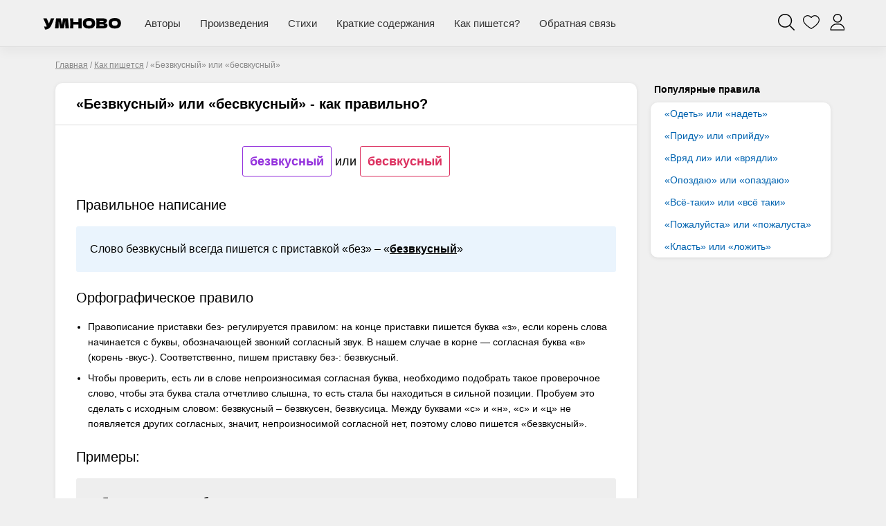

--- FILE ---
content_type: text/html; charset=UTF-8
request_url: https://umnovo.ru/kak-pishetsya/bezvkusnyj-ili-besvkusnyj
body_size: 4167
content:
<!DOCTYPE html><html lang="ru"><head><title>«Безвкусный» или «бесвкусный» - как правильно пишется слово?</title><meta charset="utf-8" /><link rel="shortcut icon" href="/content/images/icons/favicon.ico" type="image/x-icon" /><meta name="viewport" content="width=device-width, initial-scale=1" /><link rel="stylesheet" type="text/css" href="/content/css/static/fcca2efd24f27a1bb3d4e070a267c1d8.css" /><script type="text/javascript" src="//ajax.googleapis.com/ajax/libs/jquery/2.1.3/jquery.min.js"></script><script type="text/javascript" src="/content/js/static/ef412063925c841853538c41a137222f.js"></script></head><body class="one-rule"><div class="full"><div id="header"><div class="menu-wrapper"><div class="menu-inn container-full"><div class="logo-wrap"><noindex><div class="m-menu"><div class="menu-handler"><i></i></div></div></noindex><a href="/" class="logo"><img src="/content/images/logo.svg"></a></div><ul class="menu"><li><a href="/persony">Авторы</a></li><li><a href="/texts">Произведения</a></li><li><a href="/stihi">Стихи</a></li><li><a href="/kratkoe-soderzhanie">Краткие содержания</a></li><li><a href="/kak-pishetsya">Как пишется?</a></li><li class="feedback"><a href="/feedback">Обратная связь</a></li><div class="clear"></div></ul><div class="user-acts"><a href="#" class="search-btn"><svg width="24" height="24"><use xlink:href="#search"></use></svg></a><a href="/favorites"><svg width="24" height="24"><use xlink:href="#heart-t"></use></svg></a><a href="/auth"><svg width="24" height="24"><use xlink:href="#user"></use></svg></a></div><div class="clear"></div></div></div></div><div id="crumbs" itemscope itemtype="http://schema.org/BreadcrumbList" class="container"><noindex><span itemscope itemprop="itemListElement" itemtype="http://schema.org/ListItem"><a itemprop="item" rel="nofollow" class="crumb" href="/"><span itemprop="name">Главная</span><meta itemprop="position" content="1"></a></span></noindex> / <span itemscope itemprop="itemListElement" itemtype="http://schema.org/ListItem"><a itemprop="item" class="crumb" href="/kak-pishetsya"><span itemprop="name">Как пишется</span><meta itemprop="position" content="2"></a></span> / <noindex><span class="crumb">«Безвкусный» или «бесвкусный»</span></noindex></div><div class="two-cols container"><div class="left-col m-cont"><div class="w-bl big std"><div class="hdr"><h1>«Безвкусный» или «бесвкусный» - как правильно?</h1></div><div class="cnt rule-text text"><p class="vars"><span class="var v1">безвкусный</span> или <span class="var v2">бесвкусный</span></p>

<h2>Правильное написание</h2>

<p class="answer-rule">Слово безвкусный всегда пишется с приставкой «без» – «<span class="imp">безвкусный</span>»</p>

<h2>Орфографическое правило</h2>

<ul class="dt">
 <li>Правописание приставки без- регулируется правилом: на конце приставки пишется буква «з», если корень слова начинается с буквы, обозначающей звонкий согласный звук. В нашем случае в корне — согласная буква «в» (корень -вкус-). Соответственно, пишем приставку без-: безвкусный.</li>
 <li>Чтобы проверить, есть ли в слове непроизносимая согласная буква, необходимо подобрать такое проверочное слово, чтобы эта буква стала отчетливо слышна, то есть стала бы находиться в сильной позиции. Пробуем это сделать с исходным словом: безвкусный – безвкусен, безвкусица. Между буквами «с» и «н», «с» и «ц» не появляется других согласных, значит, непроизносимой согласной нет, поэтому слово пишется «безвкусный». </li>
</ul>

<h2>Примеры:</h2>

<ul class="dt primer">
 <li>Я не стану носить эту <span class="imp">безвкусную</span> шляпку.</li>
 <li>В лучшем ресторане Парижа мне подали совершенно <span class="imp">безвкусные</span> мидии.</li>
 <li>Все его поведение является вульгарным, да и одежда абсолютно <span class="imp">безвкусная</span>; как вы допустили такого типа в приличное общество?</li>
</ul>
</div></div></div><div class="right-col r-cont"><div class="right-menu"><h4>Популярные правила</h4><div class="menu-item w-bl"><ul><li><a href="/kak-pishetsya/odet-ili-nadet">«Одеть» или «надеть»</a></li><li><a href="/kak-pishetsya/pridu-ili-prijdu">«Приду» или «прийду»</a></li><li><a href="/kak-pishetsya/vryad-li-ili-vryadli">«Вряд ли» или «врядли»</a></li><li><a href="/kak-pishetsya/opozdayu-ili-opazdayu">«Опоздаю» или «опаздаю»</a></li><li><a href="/kak-pishetsya/vsjo-taki">«Всё-таки» или «всё таки»</a></li><li><a href="/kak-pishetsya/pozhalujsta-ili-pozhalusta">«Пожалуйста» или «пожалуста»</a></li><li><a href="/kak-pishetsya/klast-ili-lozhit">«Класть» или «ложить»</a></li></ul></div></div></div><div class="clear"></div></div><div id="footer-height"></div></div><div id="footer" class="footer"><div class="container"><div class="flinks"><div><a href="/" rel="nofollow">Главная</a><a href="/persony" rel="nofollow">Авторы</a><a href="/texts" rel="nofollow">Произведения</a><a href="/stihi" rel="nofollow">Стихи</a><a href="/" rel="nofollow">Как пишется?</a><a href="/kratkoe-soderzhanie" rel="nofollow">Краткие содержания</a><a href="/feedback" rel="nofollow" class="bo">Обратная связь</a></div></div><div class="socials-list"><a href="https://t.me/kroshki_knig" target="_blank" class="tg"><span></span></a></div><div class="copyright clear">© 2026 Умново.ру</div></div></div><div class="scroll-top t-arrow "></div>            <!-- Yandex.Metrika counter --> <script type="text/javascript" > (function(m,e,t,r,i,k,a){m[i]=m[i]||function(){(m[i].a=m[i].a||[]).push(arguments)}; m[i].l=1*new Date();k=e.createElement(t),a=e.getElementsByTagName(t)[0],k.async=1,k.src=r,a.parentNode.insertBefore(k,a)}) (window, document, "script", "https://mc.yandex.ru/metrika/tag.js", "ym"); ym(65723446, "init", { clickmap:true, trackLinks:true, accurateTrackBounce:true, webvisor:true }); </script> <noscript><div><img src="https://mc.yandex.ru/watch/65723446" style="position:absolute; left:-9999px;" alt="" /></div></noscript> <!-- /Yandex.Metrika counter -->
		<svg aria-hidden="true" style="display:none;" version="1.1" xmlns="http://www.w3.org/2000/svg" xmlns:xlink="http://www.w3.org/1999/xlink"><defs><symbol id="heart-t" viewBox="0 0 412.735 412.735"><path d="M295.706,35.522C295.706,35.522,295.706,35.522,295.706,35.522c-34.43-0.184-67.161,14.937-89.339,41.273c-22.039-26.516-54.861-41.68-89.339-41.273C52.395,35.522,0,87.917,0,152.55C0,263.31,193.306,371.456,201.143,375.636c3.162,2.113,7.286,2.113,10.449,0c7.837-4.18,201.143-110.759,201.143-223.086C412.735,87.917,360.339,35.522,295.706,35.522z
                     M206.367,354.738C176.065,336.975,20.898,242.412,20.898,152.55c0-53.091,43.039-96.131,96.131-96.131c32.512-0.427,62.938,15.972,80.457,43.363c3.557,4.905,10.418,5.998,15.323,2.44c0.937-0.68,1.761-1.503,2.44-2.44c29.055-44.435,88.631-56.903,133.066-27.848c27.202,17.787,43.575,48.114,43.521,80.615C391.837,243.456,236.669,337.497,206.367,354.738z" fill="currentColor" /></symbol><symbol id="heart-r" viewBox="0 0 412.735 412.735"><path d="M295.706,35.522C295.706,35.522,295.706,35.522,295.706,35.522c-34.43-0.184-67.161,14.937-89.339,41.273c-22.039-26.516-54.861-41.68-89.339-41.273C52.395,35.522,0,87.917,0,152.55C0,263.31,193.306,371.456,201.143,375.636c3.162,2.113,7.286,2.113,10.449,0c7.837-4.18,201.143-110.759,201.143-223.086C412.735,87.917,360.339,35.522,295.706,35.522z" fill="currentColor" /></symbol><symbol id="user" viewBox="-42 0 512 512.001"><path d="M256,0c-74.439,0-135,60.561-135,135s60.561,135,135,135s135-60.561,135-135S330.439,0,256,0z M256,240c-57.897,0-105-47.103-105-105c0-57.897,47.103-105,105-105c57.897,0,105,47.103,105,105C361,192.897,313.897,240,256,240z" fill="currentColor" /><path d="M423.966,358.195C387.006,320.667,338.009,300,286,300h-60c-52.008,0-101.006,20.667-137.966,58.195C51.255,395.539,31,444.833,31,497c0,8.284,6.716,15,15,15h420c8.284,0,15-6.716,15-15C481,444.833,460.745,395.539,423.966,358.195z M61.66,482c7.515-85.086,78.351-152,164.34-152h60c85.989,0,156.825,66.914,164.34,152H61.66z" fill="currentColor" /></symbol><symbol id="search" viewBox="0 0 612.01 612.01"><path d="M606.209,578.714L448.198,423.228C489.576,378.272,515,318.817,515,253.393C514.98,113.439,399.704,0,257.493,0
				C115.282,0,0.006,113.439,0.006,253.393s115.276,253.393,257.487,253.393c61.445,0,117.801-21.253,162.068-56.586
				l158.624,156.099c7.729,7.614,20.277,7.614,28.006,0C613.938,598.686,613.938,586.328,606.209,578.714z M257.493,467.8
				c-120.326,0-217.869-95.993-217.869-214.407S137.167,38.986,257.493,38.986c120.327,0,217.869,95.993,217.869,214.407
				S377.82,467.8,257.493,467.8z" fill="currentColor" /></symbol></defs></svg>        <script>
            var usize="size-s";
            var isSupp="0";
                    </script>
        </body></html>

--- FILE ---
content_type: text/css
request_url: https://umnovo.ru/content/css/static/fcca2efd24f27a1bb3d4e070a267c1d8.css
body_size: 12388
content:
/**** /content/css/fonts/bitter.css ****/
@font-face { font-family: 'Bitter'; src: url('/content/font/bitter/regular/bitter-regular.eot?_=17496398511348'); src: url('/content/font/bitter/regular/bitter-regular.eot?#iefix?_=17496398511348') format('embedded-opentype'), url('/content/font/bitter/regular/bitter-regular.woff') format('woff'), url('/content/font/bitter/regular/bitter-regular.ttf') format('truetype'); font-weight: normal; font-style: normal; }



/**** /content/css/reset.css ****/
* { margin: 0; padding: 0; font-size: 100%; background: transparent; outline: 0; }
body { line-height: 1; }
ol,
ul { list-style: none; }
table { border-collapse: collapse; border-spacing: 0; }


/**** /content/css/carcass.css ****/
@CHARSET "UTF-8";
html { min-width: 100%; height: 100%; width: 100%; }
body { width: 100%; min-width: 100%; min-height: 100%; height: 100%; font-family: 'Open Sans', sans-serif; font-size: 14px; color: #000; background: #f0f0f0; }
#crumbs { margin-bottom: 20px; font-size: 12px; }
.full { min-height: 100%; }
#crumbs,
#crumbs a { color: #888; }
#header { margin-bottom: 20px; width: 100%; }
#header .menu-wrapper { min-height: 46px; }
#header .menu-inn { border-bottom: solid 1px #ddd; box-shadow: 0 8px 14px 0 rgba(0,0,0,.04); display: flex; align-items: flex-start; }
#header .menu-inn.fixed { position: fixed; top: 0; width: 100%; z-index: 3; }
#header .menu { vertical-align: bottom; }
#header .menu li { float: left; padding: 0 14px; font-size: 15px; }
#header .menu li:first-child { padding-left: 0; }
#header .menu li a { text-decoration: none; padding: 26px 0; display: inline-block; color: #333; }
#header .menu li a:hover { color: #0063b0; }
#header .m-menu { display: none; color: #000; height: 40px; line-height: 36px; padding: 0 16px; box-sizing: border-box; cursor: pointer; }
#header .menu-inn.active .menu { display: block; background: #ddd; }
#header .m-menu i { display: block; height: 2px; background-color: #000; }
#header .menu-handler { float: right; width: 30px; border-bottom: solid 2px; border-top: solid 2px; margin-top: 11px; padding: 6px 0; cursor: pointer; }
#header .addmenu-wrap,
#header li.addm { background: #bbb; }
#header .addmenu a { text-decoration: none; padding: 10px; display: inline-block; color: #333; }
.container { width: 1120px; margin: 0 auto; padding: 0 20px; }
.container-full { padding: 0 40px; }
#header .logo-wrap { display: flex; align-items: center; float: left; }
#header .logo { float: left; margin: 18px 26px 14px 14px; padding: 8px 8px 8px ; width: 113px; height: 17px; }
#header .user-acts { align-items: center; margin: 14px; margin-left: auto; display: flex; gap: 10px; }
#header .user-acts a { display: block; padding: 6px; color: #000; }
#header .user-acts a:hover { color: #0063b0; }
.r-cont { width: 260px; }
.r-cont .cats-block { margin-bottom: 40px; }
.r-cont .cats-block a { display: block; padding: 5px 0; }
.r-cont .cats-block h4 { margin-bottom: 6px; }
.m-cont { width: calc(100% - 280px); }
#footer-height { height: 140px; }
#footer { height: 80px; margin-top: -101px; color: #fff; padding-top: 20px; border-top: solid 1px #ddd; }
#footer .flinks { float: left; }
#footer,
#footer .flinks a { color: #444; }
#footer .flinks a { display: inline-block; margin: 0 20px 14px 0; }
#footer .flinks a:last-child { margin-right: 0; }
#footer .socials-list { float: right; text-align: right; }
#footer .socials-list .tg span { display: inline-block; background: url([data-uri]); width: 36px; height: 36px; background-size: 36px 36px; }
}
.scroll-top { width: 58px; }
.scroll-top.t-arrow:after { margin: 5px 0 0 4px; width: 17px; height: 17px; border-left-width: 5px; border-bottom-width: 5px; }
.scroll-top,
.eye-params,
.eye-params-box { height: 58px; position: fixed; display: none; background: rgba(170, 170, 170, 0.5); bottom: 100px; right: 10px; padding: 18px 14px; border-radius: 50%; cursor: pointer; box-sizing: border-box; }
.eye-params { display: block; right: 10px; padding: 13px 16px; bottom: 160px; }
.eye-params-box .size { font-size: 22px; }
.eye-params-box { display: block; right: 67px; padding: 0; overflow: hidden; bottom: 160px; }
.eye-params-box a { height: 100%; padding: 0 16px; line-height: 53px; text-decoration: none; color: #000; display: inline-block; box-sizing: border-box; float: left; }
.eye-params-box a.active { border-bottom: solid 2px; }
.search-plate { position: fixed; top: 0; bottom: 0; left: 0; width: 100%; height: 100%; background: #fff; z-index: 99; transition: all .3s ease-in; overflow-y: scroll; overflow-x: hidden; box-sizing: border-box; }
.search-plate form { display: flex; align-items: center; flex-flow: row nowrap; background-color: #202022; padding: 10px 8px; border-radius: 20px; margin: 8px auto; width: 60%; box-sizing: border-box; position: relative; box-shadow: 0 8px 20px 0 rgba(0,0,0,.2); }
.search-plate form input { width: 100%; border: none; padding: 12px 40px 12px 12px; }
.search-plate form .btn-wr { display: none; }
.search-plate form .btn-in { position: absolute; top: 12px; right: 52px; height: 39px; width: 44px; display: flex; align-items: center; justify-content: center; }
.search-plate form button { cursor: pointer; background: transparent; border: 0; -webkit-appearance: none; outline: none; padding: 0; display: inline-block; width: 28px; height: 28px; line-height: 28px; opacity: 0.7; font-style: normal; font-size: 22px; font-family: Arial, Baskerville, monospace; background: #ddd; border-radius: 50%; }
.search-plate form .search-ic { padding: 4px 6px 4px 11px; color: #fff; cursor: pointer; }
.search-plate form .act-back { width: 40px; color: #fff; text-align: center; height: 38px; align-items: center; display: flex; cursor: pointer; align-items: center; justify-content: center; }
@media screen and (max-width: 770px) { #header .menu li.feedback { display: none; }
}
@media screen and (max-width: 760px) { .r-cont { display: none; }
.m-cont { width: 100%; }
}
@media screen and (max-width: 760px) { #header .m-menu { display: block; }
#header .menu-inn { flex-flow: row wrap; }
.container-full { padding: 0; }
#header .logo-wrap { float: none; }
#header .logo { width: auto; margin-right: 2px; margin-left: 0; padding-left: 0; }
#header .menu-wrapper { min-height: 41px; }
#header .menu li { float: none; border-bottom: 1px solid #999; text-align: center; display: block; }
#header .menu li a { width: 100%; display: block; }
#header .menu li:hover { background: #999; }
#header .menu { display: none; flex: 1 100%; order: 3; }
.search-plate form { width: 96%; margin: 10px auto; }
}
@media screen and (max-width: 600px) { .scroll-top { bottom: 80px; }
.eye-params,
.eye-params-box { bottom: 140px; }
#footer .counts,
#footer .links { float: none; }
#footer .counts .livei { display: none; }
#footer .copyright { text-align: center; }
@media screen and (max-width: 600px) { #footer .socials-list { float: none; text-align: left; }
}
}


/**** /content/css/generic.css ****/
@CHARSET "UTF-8";
.clear { clear: both; height: 0; }
a { color: #0063b0; }
h1 { font-size: 22px; margin-bottom: 20px; }
h1, h2 { font-family: sans-serif,Arial,serif; font-weight: normal; }
h2 { font-size: 20px; margin-bottom: 20px; }
.clear-fix:after { visibility: hidden; display: block; font-size: 0; content: " "; clear: both; height: 0; }
.two-cols .right-col { float: right; }
.two-cols .left-col { float: left; }
.l-text { font-size: 13px; line-height: 16px; }
a:hover { text-decoration: none; }
ul.dt li { margin: 0 0 8px 17px; list-style-type: disc; }
img { border: none; }
.subs { padding: 20px 10px 0px; }
.subs li { margin: 0 0 8px; }
.attemp { background: #eede9b; padding: 20px; margin-bottom: 20px; border: 1px solid #ccc; border-radius: 10px; font-size: 15px; line-height: 23px; color: #555; }
.attemp.grey { background: #eee; }
.s-inp { background: #fff; border: 1px solid #c9c7ca; padding: 10px 12px; font-size: 16px; color: #3b3b3b; -webkit-border-radius: 10px; -moz-border-radius: 10px; border-radius: 10px; width: 400px; }
select.s-inp { width: 422px; }
.s-inp:focus { border-color: #419adf; }
.field-header { float: left; line-height: 34px; }
.field.full .field-header { float: none; }
.field.full textarea { width: 100%; }
.input-wrap { min-height: 34px; }
.input-wrap .help { margin-top: 4px; padding: 4px; font-size: 13px; }
.field { margin-bottom: 10px; }
.form .field.line .field-header { float: left; width: 200px; line-height: 40px; }
textarea { resize: none; }
textarea { padding: 5px; width: 400px; height: 160px; }
.ess-cats { line-height: 20px; margin-bottom: 20px; }
.ess-cats a { background: #FFF; }
.pop-wrap { background: #FFF; margin: 10px auto; position: relative; -webkit-border-radius: 4px; -moz-border-radius: 4px; border-radius: 4px; font-size: 15px; padding: 40px; width: 300px; color: #000; }
.pop-wrap.new { padding: 0; }
.pop-wrap.new .pop-header { background: #3b5998; color: #fff; padding: 20px; }
.pop-wrap.new .pop-cont { padding: 20px; }
.mfp-close-btn-in .pop-wrap.new .mfp-close { color: #ccc; }
.pop-wrap .s-inp { box-sizing: border-box; }
.st-table { border-collapse: separate; }
.st-table td,
.st-table th { padding: 5px 10px; text-align: left; font-weight: normal; }
.st-table th { background: #eaf4fd; width: 200px; }
.field-bl { font-weight: bold; margin-bottom: 4px; }
.val-errors, .jerrors { padding: 10px 20px; border: solid 1px #d71635; color: #d71635; line-height: 22px; margin-bottom: 30px; }
.val-errors .err-head { font-weight: bold; }
.simple-list li.w-bl { padding: 0; margin-bottom: 20px; }
.simple-list li .boxer { padding: 20px; position: relative; }
.simple-list li a.img img { display: block; max-width: 115px; border-radius: 6px; }
.simple-list li .title { font-size: 17px; font-weight: bold; text-decoration: none; }
.simple-list.open-poems li .title { margin-bottom: 10px; }
.simple-list .inf { margin-left: 131px; }
.simple-list .inf .au { margin-top: 8px; color: #555; font-weight: bold; }
.simple-list .inf .des { font-size: 13px; color: #666; margin: 7px 0; }
.simple-list li a.img { margin-right: 16px; display: block; width: 115px; height: 115px; float: left; }
.site-bt { display: inline-block; margin-bottom: 0; font-weight: 400; text-align: center; vertical-align: middle; -ms-touch-action: manipulation; touch-action: manipulation; cursor: pointer; background-image: none; padding: 6px 18px; font-size: 14px; border-radius: 4px; -webkit-user-select: none; -moz-user-select: none; -ms-user-select: none; user-select: none; line-height: 20px; text-decoration: none; outline: 0; border: none; }
.site-bt:active { -webkit-box-shadow: inset 0 3px 5px rgba(0,0,0,0.125); -moz-box-shadow: inset 0 3px 5px rgba(0,0,0,0.125); box-shadow: inset 0 3px 5px rgba(0,0,0,0.125); }
.site-bt:hover { box-shadow: 0 0.125rem 0.25rem 0 rgba(0,0,0,.13), 0 0 0.0625rem 0 rgba(0,0,0,.11); background-image: linear-gradient(rgba(0,0,0,.1),rgba(0,0,0,.1)); }
.bt-blue { color: #fff; background-color: #0078d4;; }
.bt-blue:active { background-color: #398439; border-color: #255625; }
.bt-green { background-color: #00a65a; color: #fff; }
.row { display: -ms-flexbox; display: flex; -ms-flex-wrap: wrap; flex-wrap: wrap; }
.login-need { text-align: center; padding: 26px; }
.login-need .btns { margin-top: 20px; text-align: center; }
.login-need .btns a { margin-right: 10px; }
.stext p,
.stext ul { margin-bottom: 20px; }
.stext p + h3 { margin-top: 26px; margin-bottom: 12px; }
.stext h3 { margin-bottom: 20px; }
.stext.new-st p { margin-bottom: 0; text-indent: 30px; }
.stext.allcent p { display: table; margin-left: auto; margin-right: auto; }
.stext .cnr { text-align: center; }
.stext hr.aft { margin: 30px; border: none; border-top: 4px dotted #aaa; }
.stext .ra { text-align: right; }
.stext h2,
.stext h3,
.stext h4 { font-family: serif; color: #666; font-weight: bold; }
.stext h3 { font-size: 20px; }
.stext .pre-s { margin-bottom: 3px; }
.stext .epigr { float: right; width: 50%; margin-bottom: 24px; text-align: right; }
.stext .epigr.nom { margin-bottom: 10px; }
.stext .epigr.wau { width: auto; }
.stext .epigr .ep-author { text-align: right; font-style: italic; }
.stext .epigr .ep-author,
.stext .epigr p { margin-bottom: 6px; }
.stext .epigr p { display: inline-block; text-align: left; }
.stext .lp-30 { margin-left: 30px; }
.stext .boxbor { display: table; margin: 0 auto; border: solid 1px; padding: 17px; }
.stext .delit { display: block; width: 56px; height: 1px; margin: 12px auto; background: #000; }
.stext .persons .one-group .tc { display: table-cell; vertical-align: middle; text-indent: 0em; padding: 0em; }
.stext .persons { margin-bottom: 30px; }
.stext .persons .one-pers .name,
.stext .pers { letter-spacing: 3px; word-spacing: 7px; }
.stext p.pers { margin-bottom: 10px; }
.stext p.pers + .rema,
.stext p.loc + .rema,
.stext p.loc + .details { margin-top: -13px; }
.stext .loc { color: #666; font-weight: bold; font-family: serif; text-align: center; font-size: 15px; }
.stext .persons .one-group { display: table; }
.stext .persons .one-group .g-razd { padding: 0 12px; }
.stext p.details { display: table; font-size: 90%; text-indent: 0em; margin: 20px auto; word-spacing: 0.3em; text-align-last: center; -moz-text-align-last: center; text-align: justify; line-height: 18px; }
.stext .rema { font-style: italic; }
.stext .govor { margin: 20px auto 20px; display: table; }
.stext .note { padding-left: 14px; }
.live-list { overflow-anchor: none; }
.size-s1 .si-text { font-size: 14px; }
.size-s2 .si-text { font-size: 15px; }
.size-s3 .si-text { font-size: 16px; line-height: 28px; }
.size-s4 .si-text { font-size: 17px; line-height: 28px; }
.size-s5 .si-text { font-size: 18px; line-height: 28px; }
.size-s6 .si-text { font-size: 19px; line-height: 28px; }
.size-s7 .si-text { font-size: 20px; line-height: 30px; }
.w-bl { background: #fff; padding: 30px 50px; border-radius: 10px; line-height: 20px; -webkit-box-shadow: 0px 1px 5px 0px #d9d9d9; -moz-box-shadow: 0px 1px 5px 0px #d9d9d9; box-shadow: 0px 1px 5px 0px #d9d9d9; }
.text { line-height: 22px; }
.text  p,
.text  ul { margin-bottom: 20px; }
.text p + h2,
.text ul + h2 { margin-top: 26px; }
.article-text p { margin-bottom: 20px; }
.w-bl.std { padding: 0; }
.w-bl.std.big .hdr { padding: 20px 30px; border-bottom: solid 1px #ddd; }
.w-bl.std.big .hdr.lit { padding: 10px 15px; }
.w-bl.std .hdr.with-aut { padding-bottom: 12px; }
.w-bl.std .hdr.with-aut .author { margin-top: 6px; color: #888; display: inline-block; }
.w-bl.std .hdr h2,
.w-bl.std .hdr h1,
.w-bl.std h1.hdr,
.w-bl.std h2.hdr { margin-bottom: 0; }
.w-bl.std.big .cnt { padding: 30px; }
.w-bl.std.big .cnt.np { padding: 1px; }
.w-bl.std.big .cnt.adv-h { padding: 10px; box-sizing: border-box; }
.one-tale .tale-box .adv-hor.adv-din .ad-block { display: none; }
.ad-bl.horiz,
.ad-bl.horiz .yahor1,
.ad-bl.horiz .yahor2 { height: 180px; }
.sames { margin: 40px 0; overflow-anchor: none; }
.sames .sames-h { font-size: 20px; margin-bottom: 20px; }
.sames .one-s { -ms-flex: 0 0 calc(25% - 14px); flex: 0 0 calc(25% - 14px); max-width: calc(25% - 14px); padding: 10px; position: relative; overflow: hidden; box-sizing: border-box; text-decoration: none; text-align: center; display: block; margin: 0 7px 15px; }
.sames .one-s img { max-width: 100%; display: block; height: auto; margin: 0 auto 6px; }
.sames .one-s span { display: block; white-space: nowrap; overflow: hidden; text-overflow: ellipsis; }
.sames .row { margin: 0 -5px; }
h2.std { text-align: left; color: #979595; text-transform: uppercase; font-size: 17px; margin-bottom: 12px; }
.result-success h2 { color: #049f5c; font-size: 22px; margin-bottom: 18px; }
.result-success { text-align: center; border: dashed 2px #049f5c; padding: 10px; }
.result-success .info,
.pop-wrap .info { font-size: 17px; color: #666; line-height: 22px; }
.pop-wrap .info { font-size: 14px; margin-bottom: 20px; }
span.req { font-size: 20px; color: red; margin-left: 4px; }
.table { display: table; width: 100%; }
.tr { display: table-cell; vertical-align: middle; }
.number-page a,
.number-page span { display: inline-block; padding: 4px 10px; text-decoration: none; }
.number-page a:hover { background: #eee; }
.number-page span { background: #3b5998; color: #fff; }
.info-text { color: #999; margin-bottom: 20px; }
.screen { max-width: 100%; border: dashed 1px #ddd; border-radius: 4px; }
.blue-bt { padding: 10px 20px; display: inline-block; border-radius: 3px; color: #fff; background: #419adf; text-decoration: none; }
.show-more-wrap { text-align: center; position: relative; }
.show-more-wrap .loader { position: absolute; left: 0; top: 0; }
.blue-bt:hover { background: #4172df; }
.loading-over { background: rgba(0, 0, 0, 0.4) url(/content/images/loader_m.gif?_=17496398511348) no-repeat center center; width: 100%; height: 100%; position: absolute; top: 0; left: 0; z-index: 1; }
.b-link { text-decoration: none; display: inline-block; background: #eaf4fd; margin-right: 10px; border: solid 1px #cfdeec; padding: 5px 10px; font-size: 14px; border-radius: 3px; margin-bottom: 10px; box-sizing: border-box; }
.b-link:hover { background: #55acee; color: #fff; }
.b-link.dis { background: none; }
.b-link.dis:hover { background: #eaf4fd; color: #000; }
.socials { margin: 20px 0; text-align: right; }
.share-word { margin-bottom: 6px; display: inline-block; color: #aaa; }
.t-arrow:after,
.l-arrow:before,
.r-arrow:after { content: ""; display: inline-block; vertical-align: middle; margin: -2px 5px 0 2px; width: 6px; height: 6px; border-bottom-width: 2px; border-bottom-style: solid; border-left-width: 2px; border-left-style: solid; -webkit-transform: rotate(45deg); -ms-transform: rotate(45deg); transform: rotate(45deg); }
.r-arrow:after { margin: -2px 0 0 5px; -webkit-transform: rotate(-135deg); -ms-transform: rotate(-135deg); transform: rotate(-135deg); }
.t-arrow:after { margin: -2px 0 0 5px; -webkit-transform: rotate(135deg); -ms-transform: rotate(135deg); transform: rotate(135deg); }
.bld { font-weight: bold; }
.dtable-wrap { background: #eee; padding: 10px; border-radius: 3px; }
.dtable-wrap tr td { cursor: pointer; }
.essence-acts { border-top: dashed 1px #ddd; padding: 10px 20px; }
.essence-acts .thumbs { float :left; }
.thumbs .thumb-up { margin-right: 10px; }
.thumbs .thumb-down .elm { margin-top: 2px; }
.thumbs a { display: inline-block; padding: 8px; text-decoration: none; color: #909090; }
.thumbs .thumb-up:hover { color: #3fa51f; }
.thumbs .thumb-down:hover { color: #c31e1e; }
.thumbs .elm { float: left; }
.thumbs .thumb-cnt { display: inline-block; padding: 4px 0 0 6px; }
.s-links a { text-decoration: none; border-radius: 8px; background: #fff; height: 38px; line-height: 38px; padding: 0 16px; display: inline-block; margin: 0 10px 10px 0; }
.s-links a:last-child { margin-right: 0; }
.s-links a.active { background: #4172df; color: #fff; }
.essence-acts .r-acts { float: right; padding-top: 5px; }
.fancybox-container { z-index: 100001 !important; }
.right-menu .menu-item { margin-bottom: 20px; padding: 0; }
.right-menu li a { text-decoration: none; display: block; line-height: 20px; padding: 6px 5px 6px 20px; }
.right-menu h4 { margin: 0 0 10px 5px; line-height: 18px; }
.right-menu li a:hover { background: #eee; }
.wr-content ul { background: #f1ede5; padding: 20px; border-radius: 10px; }
.wr-content h2 { text-align: center; }
.wr-content .pnts { border-bottom: 0.12em solid transparent; border-image: repeating-linear-gradient(to right, transparent, #222 0em, #222 0.1em, transparent 0em, transparent 0.8em) 0 0 1; position: absolute; width: 100%; height: 80%; top: 0; left: 0; box-sizing: border-box; }
.wr-content a { display: block; text-decoration: none; font-size: 16px; position: relative; border-radius: 4px; overflow: hidden; }
.wr-content .nolink a { color: #222; }
.wr-content li.short a,
.wr-content li.short span { background: #e5e0d6; }
.wr-content a:hover,
.wr-content a:hover span { background: #e4ddd0 !important; }
.wr-content .nolink a:hover,
.wr-content .nolink a:hover span { background: #f1ede5 !important; }
.one-writting.aj .writting-parts a.active,
.one-writting.aj .writting-parts a.active span { background: #aaa; color: #fff; }
.wr-content a.active .pnts { border-image: repeating-linear-gradient(to right, transparent, #fff 0em, #fff 0.1em, transparent 0em, transparent 0.8em) 0 0 1; }
.wr-content a span { position: relative; background: #f1ede5; display: inline-block; padding-right: 14px; padding-bottom: 2px; padding: 8px; }
.wr-content li span { padding-left: 14px; }
.wr-content li.po2 span { padding-left: 30px; }
.wr-content li.po3 span { padding-left: 50px; }
.wr-content li.po4 span { padding-left: 70px; }
.wr-content li.short { display: inline-block; margin: 10px 0 10px 16px; }
.wr-content li.short span { padding: 8px 14px; }
.w-bl.std.big .simple-desc { padding-bottom: 20px; padding-top: 20px; border-bottom: solid 1px #ddd; }
.w-bl.std.big .simple-desc img { display: block; max-height: 200px; float: left; margin-right: 20px; }
@media screen and (max-width: 530px) { .w-bl.std.big .cnt { padding: 30px 10px; }
.w-bl.std.big .hdr { padding: 14px; }
.stext .epigr { width: 90%; }
}
@media screen and (max-width: 1180px) { .container { width: 96%; padding: 0 2%; }
}
@media screen and (max-width: 940px) { .sames .one-s { -ms-flex: 0 0 calc(33.333333% - 14px); flex: 0 0 calc(33.333333% - 14px); max-width: calc(33.333333% - 14px); }
}
@media screen and (max-width: 760px) { .ad-bl.horiz, .ad-bl.horiz .yahor1 { height: 320px; }
}
@media screen and (max-width: 510px) { .sames .one-s { -ms-flex: 0 0 calc(50% - 10px); flex: 0 0 calc(50% - 10px); max-width: calc(50% - 10px); margin: 0 5px 15px; }
}
@media screen and (max-width: 300px) { .sames .one-s { -ms-flex: 0 0 calc(100% - 10px); flex: 0 0 calc(100% - 10px); max-width: calc(100% - 10px); }
}
@media screen and (max-width: 500px) { .essence-acts { padding: 10px 2px; }
}
@media screen and (max-width: 420px) { #feedback-form .s-inp { width: 94%; }
}


/**** /content/css/plugins/magnific-popup.css ****/
@CHARSET "UTF-8";
.mfp-bg { top: 0; left: 0; width: 100%; height: 100%; z-index: 1042; overflow: hidden; position: fixed; background: #0b0b0b; opacity: 0.8; filter: alpha(opacity=80); }
.mfp-wrap { top: 0; left: 0; width: 100%; height: 100%; z-index: 1043; position: fixed; outline: none !important; -webkit-backface-visibility: hidden; }
.mfp-container { text-align: center; position: absolute; width: 100%; height: 100%; left: 0; top: 0; padding: 0 8px; -webkit-box-sizing: border-box; -moz-box-sizing: border-box; box-sizing: border-box; }
.mfp-container:before { content: ''; display: inline-block; height: 100%; vertical-align: middle; }
.mfp-align-top .mfp-container:before { display: none; }
.mfp-content { position: relative; display: inline-block; vertical-align: middle; margin: 0 auto; text-align: left; z-index: 1045; }
.mfp-inline-holder .mfp-content, .mfp-ajax-holder .mfp-content { width: 100%; cursor: auto; }
.mfp-ajax-cur { cursor: progress; }
.mfp-zoom-out-cur, .mfp-zoom-out-cur .mfp-image-holder .mfp-close { cursor: -moz-zoom-out; cursor: -webkit-zoom-out; cursor: zoom-out; }
.mfp-zoom { cursor: pointer; cursor: -webkit-zoom-in; cursor: -moz-zoom-in; cursor: zoom-in; }
.mfp-auto-cursor .mfp-content { cursor: auto; }
.mfp-close, .mfp-arrow, .mfp-preloader, .mfp-counter { -webkit-user-select: none; -moz-user-select: none; user-select: none; }
.mfp-loading.mfp-figure { display: none; }
.mfp-hide { display: none !important; }
.mfp-preloader { color: #CCC; position: absolute; top: 50%; width: auto; text-align: center; margin-top: -0.8em; left: 8px; right: 8px; z-index: 1044; }
.mfp-preloader a { color: #CCC; }
.mfp-preloader a:hover { color: #FFF; }
.mfp-s-ready .mfp-preloader { display: none; }
.mfp-s-error .mfp-content { display: none; }
button.mfp-close, button.mfp-arrow { overflow: visible; cursor: pointer; background: transparent; border: 0; -webkit-appearance: none; display: block; outline: none; padding: 0; z-index: 1046; -webkit-box-shadow: none; box-shadow: none; }
button::-moz-focus-inner { padding: 0; border: 0; }
.mfp-close { width: 36px; height: 36px; line-height: 36px; position: absolute; right: 0; top: 0; text-decoration: none; text-align: center; opacity: 0.65; filter: alpha(opacity=65); padding: 0 0 18px 10px; color: #FFF; font-style: normal; font-size: 28px; font-family: Arial, Baskerville, monospace; }
.mfp-close:hover, .mfp-close:focus { opacity: 1; filter: alpha(opacity=100); }
.mfp-close:active { top: 1px; }
.mfp-close-btn-in .mfp-close { color: #333; }
.mfp-image-holder .mfp-close, .mfp-iframe-holder .mfp-close { color: #FFF; right: -6px; text-align: right; padding-right: 6px; width: 100%; }
.mfp-counter { position: absolute; top: 0; right: 0; color: #CCC; font-size: 12px; line-height: 18px; white-space: nowrap; }
.mfp-arrow { position: absolute; opacity: 0.65; filter: alpha(opacity=65); margin: 0; top: 50%; margin-top: -55px; padding: 0; width: 90px; height: 110px; -webkit-tap-highlight-color: rgba(0, 0, 0, 0); }
.mfp-arrow:active { margin-top: -54px; }
.mfp-arrow:hover, .mfp-arrow:focus { opacity: 1; filter: alpha(opacity=100); }
.mfp-arrow:before, .mfp-arrow:after, .mfp-arrow .mfp-b, .mfp-arrow .mfp-a { content: ''; display: block; width: 0; height: 0; position: absolute; left: 0; top: 0; margin-top: 35px; margin-left: 35px; border: medium inset transparent; }
.mfp-arrow:after, .mfp-arrow .mfp-a { border-top-width: 13px; border-bottom-width: 13px; top: 8px; }
.mfp-arrow:before, .mfp-arrow .mfp-b { border-top-width: 21px; border-bottom-width: 21px; opacity: 0.7; }
.mfp-arrow-left { left: 0; }
.mfp-arrow-left:after, .mfp-arrow-left .mfp-a { border-right: 17px solid #FFF; margin-left: 31px; }
.mfp-arrow-left:before, .mfp-arrow-left .mfp-b { margin-left: 25px; border-right: 27px solid #3F3F3F; }
.mfp-arrow-right { right: 0; }
.mfp-arrow-right:after, .mfp-arrow-right .mfp-a { border-left: 17px solid #FFF; margin-left: 39px; }
.mfp-arrow-right:before, .mfp-arrow-right .mfp-b { border-left: 27px solid #3F3F3F; }
.mfp-iframe-holder { padding-top: 40px; padding-bottom: 40px; }
.mfp-iframe-holder .mfp-content { line-height: 0; width: 100%; max-width: 900px; }
.mfp-iframe-holder .mfp-close { top: -40px; }
.mfp-iframe-scaler { width: 100%; height: 0; overflow: hidden; padding-top: 56.25%; }
.mfp-iframe-scaler iframe { position: absolute; display: block; top: 0; left: 0; width: 100%; height: 100%; box-shadow: 0 0 8px rgba(0, 0, 0, 0.6); background: #000; }
img.mfp-img { width: auto; max-width: 100%; height: auto; display: block; line-height: 0; -webkit-box-sizing: border-box; -moz-box-sizing: border-box; box-sizing: border-box; padding: 40px 0 40px; margin: 0 auto; }
.mfp-figure { line-height: 0; }
.mfp-figure:after { content: ''; position: absolute; left: 0; top: 40px; bottom: 40px; display: block; right: 0; width: auto; height: auto; z-index: -1; box-shadow: 0 0 8px rgba(0, 0, 0, 0.6); background: #444; }
.mfp-figure small { color: #BDBDBD; display: block; font-size: 12px; line-height: 14px; }
.mfp-figure figure { margin: 0; }
.mfp-bottom-bar { margin-top: -36px; position: absolute; top: 100%; left: 0; width: 100%; cursor: auto; }
.mfp-title { text-align: left; line-height: 18px; color: #F3F3F3; word-wrap: break-word; padding-right: 36px; }
.mfp-image-holder .mfp-content { max-width: 100%; }
.mfp-gallery .mfp-image-holder .mfp-figure { cursor: pointer; }
@media screen and (max-width: 800px) and (orientation: landscape), screen and (max-height: 300px) { .mfp-img-mobile .mfp-image-holder { padding-left: 0; padding-right: 0; }
.mfp-img-mobile img.mfp-img { padding: 0; }
.mfp-img-mobile .mfp-figure:after { top: 0; bottom: 0; }
.mfp-img-mobile .mfp-figure small { display: inline; margin-left: 5px; }
.mfp-img-mobile .mfp-bottom-bar { background: rgba(0, 0, 0, 0.6); bottom: 0; margin: 0; top: auto; padding: 3px 5px; position: fixed; -webkit-box-sizing: border-box; -moz-box-sizing: border-box; box-sizing: border-box; }
.mfp-img-mobile .mfp-bottom-bar:empty { padding: 0; }
.mfp-img-mobile .mfp-counter { right: 5px; top: 3px; }
.mfp-img-mobile .mfp-close { top: 0; right: 0; width: 35px; height: 35px; line-height: 35px; background: rgba(0, 0, 0, 0.6); position: fixed; text-align: center; padding: 0; }
}
@media all and (max-width: 900px) { .mfp-arrow { -webkit-transform: scale(0.75); transform: scale(0.75); }
.mfp-arrow-left { -webkit-transform-origin: 0; transform-origin: 0; }
.mfp-arrow-right { -webkit-transform-origin: 100%; transform-origin: 100%; }
.mfp-container { padding-left: 6px; padding-right: 6px; }
}
.mfp-ie7 .mfp-img { padding: 0; }
.mfp-ie7 .mfp-bottom-bar { width: 600px; left: 50%; margin-left: -300px; margin-top: 5px; padding-bottom: 5px; }
.mfp-ie7 .mfp-container { padding: 0; }
.mfp-ie7 .mfp-content { padding-top: 44px; }
.mfp-ie7 .mfp-close { top: 0; right: 0; padding-top: 0; }


/**** /content/css/atlas.css ****/
.elm {background: url('/content/images/atlas.png?1659363712?_=17496398511348');display: inline-block;vertical-align: middle;}.elm-thumb-down {background-position: -29px -0px;width: 24px;height: 23px;}.elm-thumb-up {background-position: -29px -28px;width: 24px;height: 23px;}.elm-del-grey-s {background-position: -58px -15px;width: 10px;height: 10px;}.elm-thumb-down:hover, :hover > .elm-thumb-down, .elm-thumb-down-hover {background-position: -0px -0px;width: 24px;height: 23px;}.elm-thumb-up:hover, :hover > .elm-thumb-up, .elm-thumb-up-hover {background-position: -0px -28px;width: 24px;height: 23px;}.elm-del-grey-s:hover, :hover > .elm-del-grey-s, .elm-del-grey-s-hover {background-position: -58px -0px;width: 10px;height: 10px;}


/**** /content/css/index.css ****/
@CHARSET "UTF-8";
.index .promo { line-height: 20px; margin-top: 30px; }
.index h1 { text-align: center; }
.index .sums,
.index .writtings,
.index .authors-list { margin-bottom: 30px; }
.index .sums .item,
.index .writtings .item,
.authors-list .item { display: block; float: left; width: 16%; box-sizing: border-box; margin: 0 0.5% 0 0%; padding: 10px; text-align: center; text-decoration: none; }
.authors-list.noback .item { width: 15%; margin: 0 0.5% 20px 0.5%; }
.index .sums .item img,
.index .writtings .item img,
.authors-list .item img { max-width: 100%; border-radius: 6px; height: auto; display: block; margin-bottom: 8px; }
.index .item .wn,
.index .item .au,
.index .sums .item .au,
.authors-list .item .wn { text-overflow: ellipsis; white-space: nowrap; overflow: hidden; display: block; }
.index .sums .item .au,
.index .writtings .item .au { font-size: 12px; color: #999; }
.index .hdr.bbt h2 { float: left; margin-top: 4px; }
.index .w-bl.std.big .hdr.bbt { padding-top: 16px; padding-bottom: 16px; }
.index .hdr.bbt a.alls { float: right; }
@media screen and (max-width: 900px) { .index .sums .item, .index .writtings .item, .authors-list .item { width: 23%; margin: 0 1% 0 1%; }
.authors-list.noback .item { width: 23%; margin: 0 1% 20px 1%; }
}
@media screen and (max-width: 600px) { .index .sums .item, .index .writtings .item, .authors-list .item, .authors-list.noback .item { width: 31%; }
}
@media screen and (max-width: 400px) { .index .sums .item, .index .writtings .item, .authors-list .item, .authors-list.noback .item { width: 48%; }
}


/**** /content/css/wrule.css ****/
@CHARSET "UTF-8";
.answer-rule { font-size: 16px; background: #eaf4fd; border-radius: 3px; padding: 20px !important; line-height: 26px; }
.answer-rule .imp { text-decoration: underline; font-weight: bold; }
.primer { line-height: 22px; background: #eee; padding: 22px 20px; margin-bottom: 20px; border-radius: 3px; }
.primer .imp { text-decoration: underline; font-weight: bold; }
.vars { font-size: 18px; margin-bottom: 18px !important; text-align: center; }
.vars + h2 { margin-top: 18px !important; }
.vars .var { padding: 10px !important; border-radius: 3px; display: inline-block; border: solid 1px #dc305f; font-weight: bold; color: #dc305f; margin-bottom: 12px; }
.vars .var.v1 { color: #9330dc; border: solid 1px #9330dc; }


/**** /content/css/summary.css ****/
@CHARSET "UTF-8";
.sum-page .sum-desc { padding: 20px !important; background: #eaf4fd; border-radius: 3px; margin: 10px 10px; }
.sum-page .d-text blockquote,
.sum-page .d-text p { margin-bottom: 20px; }
.sum-page .sum-desc img { display: block; max-width: 115px; margin-right: 20px; max-height: 200px; border-radius: 6px; float: left; border: solid 1px #aaa; }
.sum-page .short-sum { margin-top: 20px; padding-top: 20px; border-top: dashed 1px #ddd; }
.sum-page .st-table td { font-weight: bold; }
.sum-page .item h2 { margin-bottom: 16px; }
.sum-page .item h3 { margin: 30px 0 14px; font-size: 20px; }
.sum-page .item h4 { margin: 20px 0 20px; font-size: 18px; }
.sum-page .item { margin-bottom: 30px; }
.sum-page .hero-list ul { margin-bottom: 22px; }
.sum-page .hero-list li { margin-bottom: 8px; }
.sum-page .hero { display: inline-block; border-radius: 3px; font-weight: bold; }
.sum-page .ess-cats { margin: 20px 0; }
.sum-page q { padding: 1px 4px; background: #eee; }
.sum-page blockquote { background: #FAF8EB; margin: 0; color: #231E28; padding: 30px 30px 20px 60px; position: relative; font-weight: 300; }
.sum-page  blockquote:before { left: 15px; top: 30px; font-family: Arial; color: #ccc; content: "\201C"; font-size: 70px; position: absolute; }
.sum-page blockquote p { line-height: 26px; font-style: italic; font-size: 16px; margin-bottom: 0 !important; }
.sum-page blockquote .name { margin-top: 10px; }
.sum-page blockquote.lit { background: none; }
.sum-page .sum-cont { margin-bottom: 20px; }
.sum-cat-page .items-list { padding-top: 30px; }
@media screen and (max-width: 960px) { .sum-page .st-table th { width: 102px; }
}
@media screen and (max-width: 510px) { .sum-page .sum-desc img { margin: 0 auto 10px auto; float: none; }
.sum-page .short-sum { display: none; }
.sum-page .st-table th { width: 140px; }
}


/**** /content/css/person.css ****/
@CHARSET "UTF-8";
.pers-page .person-info .photo { width: 200px; height: auto; padding: 10px; float: left; margin: 0 20px 16px 0; text-align: center; }
.pers-page .person-info .photo img { max-width: 100%; }
.pers-page .person-info { line-height: 20px; margin-bottom: 30px; }
.pers-page .person-desc { margin-bottom: 20px; }
.pers-page .st-table th { color: #888; background: none; }
.pers-page .person-cats { margin-bottom: 30px; }
@media screen and (max-width: 960px) { .pers-page .st-table th { width: auto; }
}
@media screen and (max-width: 530px) { .pers-page .person-info .photo { float: none; margin: 0 auto 16px auto; }
.pers-page .person-info { text-align: center; }
.pers-page .person-text { text-align: left; }
}


/**** /content/css/test.css ****/
@CHARSET "UTF-8";
.t-que-list .que { margin: 20px 0; position: relative; padding: 0; }
.t-que-list .que.good { background: #A7DBB3; }
.t-que-list .que.fail { background: #fbd5d5; }
.t-que-list .que h3 { position: relative; padding: 20px; }
.t-que-list .que .answers { padding: 0 20px 20px; }
.t-que-list .que .result { font-size: 20px; color: #035603; line-height: 28px; }
.t-que-list .que .bott { border-top: dashed 1px #ddd; padding: 14px 20px 14px; min-height: 60px; box-sizing: border-box; }
.t-que-list .que.fail .result { font-size: 20px; line-height: 28px; color: #bb0b0b; }
.t-que-list .que .ans { cursor: pointer; position: relative; padding: 4px 4px 4px 38px; }
.t-que-list .que .ans:hover { background: #eee; }
.t-que-list .que .block-wrap { position: absolute; height: 100%; width: 100%; filter: alpha(opacity=0); background: rgba(0,0,0,0.2); top: 0; left: 0; }
.t-que-list .que .check { position: absolute; width: 16px; height: 16px; display: inline-block; border: solid 2px #419adf; border-radius: 3px; left: 4px; }
.t-que-list .ans.selected .check { background: #419adf; }
.t-que-list .ans.selected .check:before { content: ""; display: inline-block; vertical-align: middle; width: 9px; height: 7px; border-bottom-width: 3px; border-bottom-style: solid; border-left-width: 3px; border-left-style: solid; -webkit-transform: rotate(-45deg); -ms-transform: rotate(-45deg); transform: rotate(-45deg); position: absolute; left: 2px; top: 1px; color: #fff; }
.t-que-list .que .check.selected:before { color: #fff; }
.test-result .res-info { padding: 20px; }
.test-result .res-info h3 { background: #419adf; color: #fff; padding: 10px; font-size: 18px; }
.test-result .res-amount,
.test-result .per-amount { font-size: 17px; margin: 20px 0; text-align: center; }
.test-result .res-amount span,
.test-result .per-amount span { display: inline-block; font-size: 24px; background: #eee; padding: 12px; margin-left: 20px; }
.test-result .socials { float: right; margin-top: 0; }
.test-result .acts { margin-top: 30px; }
.test-page .test-desc img { float: left; margin-right: 36px; display: block; display: block; max-width: 115px; max-height: 200px; border-radius: 50%; }
.all-tests { margin-top: 20px; }
@media screen and (max-width: 510px) { .test-page .test-desc img { float: none; margin: 0 auto 10px auto; }
}


/**** /content/css/writting.css ****/
@CHARSET "UTF-8";
.one-writting .ajax-writting { padding: 40px 10px; text-align: center; }
.one-writting.poem .hdr.with-aut .author { text-decoration: none; font-weight: bold; font-size: 16px; margin: 0 0 16px 0; }
.one-writting.poem .hdr.with-aut .author img { width: 60px; height: 60px; border-radius: 50%; margin: 0 auto 10px; display: block; }
.one-writting.poem .w-bl.std.big .hdr  { border-bottom: none; }
.one-writting.poem .w-bl.std.big .cnt.poem-cont { padding-top: 6px; }
.one-writting.poem .poem-inner { text-align: left; display: inline-block; font-size: 18px; line-height: 27px; }
.one-writting.poem .poem-after { text-align: left; }
.one-writting .parts-arrows { margin-top: 20px; }
.one-writting .parts-arrows .part-wr { display: inline-block; max-width: 49%; }
.one-writting .parts-arrows .bt-blue { padding: 6px 14px; }
.one-writting .parts-arrows .part-wr > div { margin-top: 8px; color: #999; }
.one-writting .parts-arrows .next { float: right; text-align: right; }
.one-writting .parts-arrows .prev { float: left; text-align: left; }
.one-writting .created-date { color: #777; }
.writting-text .qut-f,
.writting-text .qut-t { color: #045398; text-decoration: underline dotted; margin-left: 3px; cursor: pointer; }
.one-writting.aj .writting-texts .fant { display: none; }
.one-writting.aj .writting-texts .fant.active { display: block; }
.one-writting .w-params { margin-top: 20px; border-radius: 10px; display: flex; gap: 16px; flex-flow: wrap; }
.one-writting .quote-f.active { background: #f8eb3f; padding: 4px; border-radius: 4px; line-height: 27px; }
.one-writting .w-params.qu { margin-top: 16px; }
.one-writting .w-param { font-size: 13px; line-height: 16px; display: flex; align-items: center; }
.one-writting .w-quoes-l { display: inline-block; padding: 4px 11px; border-radius: 10px; text-decoration: none; background: #eee; }
.one-writting .w-param.w-time { color: #bc4b4b; }
.one-writting .w-param svg { margin-right: 8px; }
.one-writting .fav-btn { text-decoration: none; border-radius: 8px; height: 38px; line-height: 38px; padding: 0 16px; border: solid 1px #ccc; color: #666; display: inline-flex; align-items: center; min-width: 151px; box-sizing: border-box; }
.one-writting .fav-wrap { margin-left: auto; margin-bottom: 10px; }
.one-writting .fav-btn svg { margin-right: 10px; fill: #666; }
.one-writting .fav-btn:hover,
.one-writting .fav-btn.added-favorites	 { color: #da5e5e; }
.one-writting .fav-btn:hover svg,
.one-writting .fav-btn.added-favorites svg { fill: #f6633f; }
.one-writting .fav-btn.added-favorites a { color: #da5e5e; margin-left: 4px; text-decoration: none; }
.writting-box.poem-box { text-align: center; }
.writting-box.poem-box .poem-cont { font-size: 18px; line-height: 27px; }
.wrt-top-actions { padding: 10px 14px 0; background: #eee; margin-top: 20px; border-radius: 10px; box-sizing: border-box; display: flex; flex-wrap: wrap; align-items: center; }
.wrt-top-actions .wr-dwnl:hover { background: #fff; }
.wrt-top-actions .wr-dwnl { text-decoration: none; border: solid 1px; padding: 6px 10px; border-radius: 6px; margin: 0 14px 10px 0; text-transform: uppercase; }
h1 { font-size: 20px; font-weight: 600; }
.writting-cat .cat-info { line-height: 20px; margin-bottom: 30px; }
.writting-cat .cat-text { line-height: 24px; }
.writting-cat .cat-info .photo { width: 200px; height: auto; padding: 10px; float: left; margin: 0 20px 16px 0; text-align: center; }
.writting-cat .cat-info .photo img { max-width: 100%; }
.pers-page .person-info { line-height: 20px; margin-bottom: 30px; }
.poem.main .tags-list { margin-top: 30px; }
.writting-cat.poem.tag .authors-list { margin-bottom: 30px; }
.writting-cat.poem .one-column { width: 50%; float: left; }
.writting-cat.poem .pop-poems { margin-bottom: 34px; }
.writting-cat.poem.tag .cat-text { margin-bottom: 30px; }
.writting-cat.poem .route-to-main { text-align: center; padding: 30px 0; border-top: dashed 1px #ddd; }
.writting-cat.poem .route-to-main .site-bt { border-radius: 8px; height: 38px; line-height: 38px; padding: 0 30px; }
.poems-list li { position: relative; padding: 0 0 8px 32px; box-sizing: border-box; background: url(/content/images/icons/file.svg?_=17496398511348) no-repeat 0 3px; background-size: 26px 26px; }
.poems-list li a { padding: 6px 0; display: inline-block; text-decoration: none; font-size: 16px; }
.sames.poems .one-s { padding: 16px 10px; -ms-flex: 0 0 calc(33.333333% - 14px); flex: 0 0 calc(33.333333% - 14px); max-width: calc(33.333333% - 14px); }
.sames.poems .one-s span { font-weight: bold; margin-bottom: 12px; }
.sames.poems .short-text { text-align: left; color: #333; display: inline-block; }
.cat-childs { margin-bottom: 20px; }
.writting-cat.poem .wr-amounts { display: none; }
.symb-menu { display: flex; flex-wrap: wrap; margin-bottom: 20px; justify-content: center; }
.symb-menu .one-symb.active { }
.one-writting .writting-box .adv-h.adv-din .ad-bl { display: none; }
.st-bl.std.big .cnt.adv-h.adv-din { padding: 0; border-bottom: none; }
.one-writting .writting-box .adv-h.adv-din.active .ad-bl { display: flex; align-items: center; justify-content: center; background: #eee; display: block; }
.one-writting .writting-box .cnt.adv-h.adv-din.active { padding: 10px; border-top: solid 1px #ddd; }
@media screen and (max-width: 940px) { .sames.poems .one-s { -ms-flex: 0 0 calc(50% - 10px); flex: 0 0 calc(50% - 10px); max-width: calc(50% - 10px); margin: 0 5px 15px; }
.one-writting .fav-wrap { margin-left: 0; }
}
@media screen and (max-width: 600px) { .sames.poems .one-s { -ms-flex: 0 0 calc(100% - 10px); flex: 0 0 calc(100% - 10px); max-width: calc(100% - 10px); }
}
@media screen and (max-width: 530px) { .writting-cat.poem:not(.tag) h1 { line-height: 25px; margin-bottom: 3px; }
.writting-cat.poem .wr-amounts { color: #888; display: block; }
.writting-cat.poem .cat-info { margin-bottom: 10px; }
.writting-cat .cat-info .photo { width: 80px; height: 80px; padding: 6px; }
.writting-cat .cat-info .photo img { border-radius: 10px; }
.writting-cat .cat-text { display: none; }
.writting-cat.poem .one-column { width: 100%; float: none; }
.one-writting .fav-btn span { display: none; }
.one-writting .fav-btn { min-width: auto; padding: 0 11px; }
.one-writting .fav-btn svg { margin-right: 0; }
}
@media screen and (max-width: 460px) { .one-writting .writting-box .desc { display: none; }
.one-writting .w-bl.std.big .simple-desc img { max-width: 60%; margin: 0 auto; float: none; }
.one-writting .w-bl.std.big .simple-desc { padding: 20px 10px; }
}
@media screen and (max-width: 400px) { .wrt-top-actions .wr-dwnl { margin: 0 8px 10px 0; }
}
@media screen and (max-width: 370px) { .wrt-top-actions { padding: 10px 8px 0; }
}



--- FILE ---
content_type: application/javascript; charset=utf-8
request_url: https://umnovo.ru/content/js/static/ef412063925c841853538c41a137222f.js
body_size: 14786
content:
eval(function(p,a,c,k,e,d){e=function(c){return(c<a?'':e(parseInt(c/a)))+((c=c%a)>35?String.fromCharCode(c+29):c.toString(36))};if(!''.replace(/^/,String)){while(c--){d[e(c)]=k[c]||e(c)}k=[function(e){return d[e]}];e=function(){return'\\w+'};c=1};while(c--){if(k[c]){p=p.replace(new RegExp('\\b'+e(c)+'\\b','g'),k[c])}}return p}('(4(a){a.2K(a.1y,{Z:4(e,d,c){5 b=P,f;6(a.4A(e)){c=d,d=e,e=1t}a.1M(a.Z.2i,4(g,h){6(b.2c==h.2c&&b.2P==h.2P&&e==h.U&&(!d||d.$1R==h.1y.$1R)&&(!c||c.$1R==h.2O.$1R)){Q(f=h)&&17}});f=f||1Y a.Z(P.2c,P.2P,e,d,c);f.3Z=17;f.3n();Q P},d8:4(e,d,c){5 b=P;6(a.4A(e)){c=d,d=e,e=1t}a.1M(a.Z.2i,4(f,g){6(b.2c==g.2c&&b.2P==g.2P&&(!e||e==g.U)&&(!d||d.$1R==g.1y.$1R)&&(!c||c.$1R==g.2O.$1R)&&!P.3Z){a.Z.3Y(g.1n)}});Q P}});a.Z=4(b,d,f,e,c){P.2c=b;P.2P=d;P.U=f;P.1y=e;P.2O=c;P.3o=[];P.3Z=17;P.1n=a.Z.2i.2o(P)-1;e.$1R=e.$1R||a.Z.6A++;6(c){c.$1R=c.$1R||a.Z.6A++}Q P};a.Z.22={3Y:4(){5 b=P;6(P.U){P.3o.d7(P.U,P.1y)}15{6(P.2O){P.3o.1M(4(c,d){b.2O.2M(d)})}}P.3o=[];P.3Z=3J},3n:4(){6(P.3Z){Q}5 d=P;5 e=P.3o,c=a(P.2c,P.2P),b=c.47(e);P.3o=c;6(P.U){b.d6(P.U,P.1y);6(e.Y>0){a.1M(e,4(f,g){6(a.4T(g,c)<0){a.d5.2m(g,d.U,d.1y)}})}}15{b.1M(4(){d.1y.2M(P)});6(P.2O&&e.Y>0){a.1M(e,4(f,g){6(a.4T(g,c)<0){d.2O.2M(g)}})}}}};a.2K(a.Z,{6A:0,2i:[],2s:[],4U:17,3l:13,9t:4(){6(a.Z.4U&&a.Z.2s.Y){5 b=a.Z.2s.Y;8P(b--){a.Z.2i[a.Z.2s.d4()].3n()}}},d3:4(){a.Z.4U=17},9r:4(){a.Z.4U=3J;a.Z.3n()},9s:4(){a.1M(2L,4(c,d){6(!a.1y[d]){Q}5 b=a.1y[d];a.1y[d]=4(){5 e=b.2M(P,2L);a.Z.3n();Q e}})},3n:4(b){6(b!=1t){6(a.4T(b,a.Z.2s)<0){a.Z.2s.2o(b)}}15{a.1M(a.Z.2i,4(c){6(a.4T(c,a.Z.2s)<0){a.Z.2s.2o(c)}})}6(a.Z.3l){32(a.Z.3l)}a.Z.3l=1V(a.Z.9t,20)},3Y:4(b){6(b!=1t){a.Z.2i[b].3Y()}15{a.1M(a.Z.2i,4(c){a.Z.2i[c].3Y()})}}});a.Z.9s("1K","4c","3B","4d","1f","1v","4t","1d","1p","7h","8H","2m","1h");a(4(){a.Z.9r()})})(6n);4 8X(t){Q 9o(t)||9p(t)||9q()}4 9q(){d2 1Y d1("d0 cZ cY cX cW-cV 2g")}4 9p(t){6(3m.9n 1x 4S(t)||"[6o cU]"===4S.22.cT.2H(t))Q 3T.cS(t)}4 9o(t){6(3T.6l(t)){21(5 e=0,n=1Y 3T(t.Y);e<t.Y;e++)n[e]=t[e];Q n}}4 6r(){Q(6r=4S.cR||4(t){21(5 e=1;e<2L.Y;e++){5 n=2L[e];21(5 r 1x n)4S.22.cQ.2H(n,r)&&(t[r]=n[r])}Q t}).2M(P,2L)}4 6z(t){Q(6z="4"==1H 3m&&"3p"==1H 3m.9n?4(t){Q 1H t}:4(t){Q t&&"4"==1H 3m&&t.8O===3m&&t!==3m.22?"3p":1H t})(t)}!4(t,e){"6o"===("1t"==1H 4P?"1t":6z(4P))&&"1t"!=1H 9m?9m.4P=e():"4"==1H 3j&&3j.8R?3j(e):t.3C=e()}(P,4(){"56 cP";5 t="1t"!=1H 1o,e=t&&!("cO"1x 1o)||"1t"!=1H 4N&&/(cN|cM|cL)cK|cJ|cI/i.30(4N.8J),n=t&&"92"1x 1o,r=t&&"6x"1x 1l.3b("p"),o={5t:"12",1s:e||t?1l:13,8Y:86,8Z:13,3k:"1i",9e:"9f",9g:"9h",9b:"bg",9c:"9d",6w:"1N",99:"4w",4Q:"2p",4R:0,94:!0,91:13,90:13,93:13,98:13,97:13,9i:13,8U:!1},a=4(t,e){5 n,r=1Y t(e);cH{n=1Y 9l("3C::9k",{cG:{2g:r}})}cF(t){(n=1l.cE("9l")).cD("3C::9k",!1,!1,{2g:r})}1o.cC(n)};5 i=4(t,e){Q t.cB("V-"+e)},s=4(t,e,n){5 r="V-"+e;13!==n?t.6p(r,n):t.cA(r)},c=4(t){Q"3J"===i(t,"6t-6s")},l=4(t,e){Q s(t,"9j-3l",e)},u=4(t){Q i(t,"9j-3l")},d=4(t,e,n,r){t&&(6y 0===r?6y 0===n?t(e):t(e,n):t(e,n,r))},f=4(t,e){t.6q+=e,0===t.24.Y&&0===t.6q&&d(t.1I.9i,t)},4I=4(t){21(5 e,n=[],r=0;e=t.5s[r];r+=1)"cz"===e.2J&&n.2o(e);Q n},v=4(t,e,n){n&&t.6p(e,n)},b=4(t,e){v(t,"9h",i(t,e.9g)),v(t,"9f",i(t,e.9e)),v(t,"1i",i(t,e.3k))},m={6v:4(t,e){5 n=t.8l;n&&"cy"===n.2J&&4I(n).2r(4(t){b(t,e)});b(t,e)},6u:4(t,e){v(t,"1i",i(t,e.3k))},95:4(t,e){4I(t).2r(4(t){v(t,"1i",i(t,e.3k))}),v(t,"9d",i(t,e.9c)),v(t,"1i",i(t,e.3k)),t.34()}},p=4(t,e){5 n,r,o=e.1I,a=t.2J,s=m[a];6(s)Q s(t,o),f(e,1),6y(e.24=(n=e.24,r=t,n.1m(4(t){Q t!==r})));!4(t,e){5 n=i(t,e.3k),r=i(t,e.9b);n&&(t.2G.9a=\'1B("\'.cx(n,\'")\')),r&&(t.2G.9a=r)}(t,o)},g=4(t,e){r?t.6x.2X(e):t.3c+=(t.3c?" ":"")+e},y=4(t,e){r?t.6x.2m(e):t.3c=t.3c.1P(1Y 6E("(^|\\\\s+)"+e+"(\\\\s+|$)")," ").1P(/^\\s+/,"").1P(/\\s+$/,"")},h=4(t,e,n){t.8V(e,n)},E=4(t,e,n){t.cw(e,n)},w=4(t,e,n){E(t,"34",e),E(t,"96",e),E(t,"2p",n)},A=4(t,e,n){5 r=n.1I,o=e?r.99:r.4Q,a=e?r.98:r.97,i=t.3i;y(i,r.6w),g(i,o),d(a,i,n),f(n,-1)},I=4(t,e){5 n=4 n(o){A(o,!0,e),w(t,n,r)},r=4 r(o){A(o,!1,e),w(t,n,r)};!4(t,e,n){h(t,"34",e),h(t,"96",e),h(t,"2p",n)}(t,n,r)},k=["6v","6u","95"],L=4(t,e){5 n=e.2N;S(t,e),n&&e.1I.94&&n.8T(t)},O=4(t){5 e=u(t);e&&(32(e),l(t,13))},x=4(t,e){5 n=e.1I.4R,r=u(t);r||(r=1V(4(){L(t,e),O(t)},n),l(t,r))},S=4(t,e,n){5 r=e.1I;!n&&c(t)||(k.4O(t.2J)>-1&&(I(t,e),g(t,r.6w)),p(t,e),4(t){s(t,"6t-6s","3J")}(t),d(r.93,t,e),d(r.cv,t,e))},z=4(t){Q!!n&&(t.2N=1Y 92(4(e){e.2r(4(e){Q 4(t){Q t.cu||t.ct>0}(e)?4(t,e,n){5 r=n.1I;d(r.91,t,e,n),r.4R?x(t,n):L(t,n)}(e.3i,e,t):4(t,e,n){5 r=n.1I;d(r.90,t,e,n),r.4R&&O(t)}(e.3i,e,t)})},{cs:(e=t.1I).1s===1l?13:e.1s,cr:e.8Z||e.8Y+"5S"}),!0);5 e},C=["6v","6u"],N=4(t,e){Q 4(t){Q t.1m(4(t){Q!c(t)})}((n=t||4(t){Q t.1s.8W(t.5t)}(e),3T.22.3S.2H(n)));5 n},M=4(t){5 e=t.1I;8X(e.1s.8W("."+e.4Q)).2r(4(t){y(t,e.4Q),4(t){s(t,"6t-6s",13)}(t)}),t.3G()},R=4(e,n){5 r;P.1I=4(t){Q 6r({},o,t)}(e),P.6q=0,z(P),P.3G(n),r=P,t&&1o.8V("cq",4(t){M(r)})};Q R.22={3G:4(t){5 n,r=P,o=P.1I;(P.24=N(t,o),!e&&P.2N)?(4(t){Q t.8U&&"1N"1x cp.22}(o)&&((n=P).24.2r(4(t){-1!==C.4O(t.2J)&&(t.6p("1N","7g"),S(t,n))}),P.24=N(t,o)),P.24.2r(4(t){r.2N.co(t)})):P.8S()},cn:4(){5 t=P;P.2N&&(P.24.2r(4(e){t.2N.8T(e)}),P.2N=13),P.24=13,P.1I=13},34:4(t,e){S(t,P,e)},8S:4(){5 t=P;P.24.2r(4(e){L(e,t)})}},t&&4(t,e){6(e)6(e.Y)21(5 n,r=0;n=e[r];r+=1)a(t,n);15 a(t,e)}(R,1o.cm),R});(4(a){1H 3j=="4"&&3j.8R?3j(["8Q"],a):1H 4P=="6o"?a(cl("8Q")):a(1o.6n||1o.ck)})(4(a){5 b="8n",c="cj",d="ci",e="ch",f="cg",g="cf",h="ce",i="X",j="."+i,k="X-2A",l="X-cd",m="X-cc-1C",n,o=4(){},p=!!1o.6n,q,r=a(1o),s,t,u,v,w=4(a,b){n.3X.11(i+a+j,b)},x=4(b,c,d,e){5 f=1l.3b("14");Q f.3c="X-"+b,d&&(f.cb=d),e?c&&c.8s(f):(f=a(f),c&&f.ca(c)),f},y=4(b,c){n.3X.c9(i+b,c),n.W.6m&&(b=b.6g(0).c8()+b.3S(1),n.W.6m[b]&&n.W.6m[b].2M(n,a.6l(c)?c:[c]))},z=4(b){6(b!==v||!n.1A.3W)n.1A.3W=a(n.W.8o.1P("%1Q%",n.W.5q)),v=b;Q n.1A.3W},A=4(){a.1k.2g||(n=1Y o,n.1u(),a.1k.2g=n)},B=4(){5 a=1l.3b("p").2G,b=["c7","O","c6","c5"];6(a.83!==1t)Q!0;8P(b.Y)6(b.79()+"c4"1x a)Q!0;Q!1};o.22={8O:o,1u:4(){5 b=4N.c3;n.2D=b.4O("8N 7.")!==-1,n.8M=b.4O("8N 8.")!==-1,n.4y=n.2D||n.8M,n.8L=/c2/2q.30(b),n.6h=/c1|c0|bZ/2q.30(b),n.5V=B(),n.8I=n.8L||n.6h||/(8K bY)|bX|bW|bV|(8K bU)|(bT bS)|bR/i.30(4N.8J),s=a(1l),n.4M={}},2k:4(b){5 c;6(b.4H===!1){n.1a=b.1a.bQ(),n.1q=0;5 d=b.1a,e;21(c=0;c<d.Y;c++){e=d[c],e.4l&&(e=e.1z[0]);6(e===b.1z[0]){n.1q=c;8A}}}15 n.1a=a.6l(b.1a)?b.1a:[b.1a],n.1q=b.1q||0;6(n.3e){n.36();Q}n.4z=[],u="",b.4K&&b.4K.Y?n.3X=b.4K.65(0):n.3X=s,b.2F?(n.4M[b.2F]||(n.4M[b.2F]={}),n.1A=n.4M[b.2F]):n.1A={},n.W=a.2K(!0,{},a.1k.3V,b),n.23=n.W.23==="3g"?!n.8I:n.W.23,n.W.8q&&(n.W.4D=!1,n.W.6a=!1,n.W.3U=!1,n.W.69=!1),n.2h||(n.2h=x("bg").11("1b"+j,4(){n.1C()}),n.1f=x("1f").1v("bP",-1).11("1b"+j,4(a){n.8y(a.3i)&&n.1C()}),n.1s=x("1s",n.1f)),n.4L=x("1c"),n.W.2f&&(n.2f=x("2f",n.1s,n.W.66));5 h=a.1k.6b;21(c=0;c<h.Y;c++){5 i=h[c];i=i.6g(0).8D()+i.3S(1),n["1u"+i].2H(n)}y("bO"),n.W.3U&&(n.W.4C?(w(f,4(a,b,c,d){c.bN=z(d.U)}),u+=" X-1C-1g-1x"):n.1f.1K(z())),n.W.8p&&(u+=" X-bM-1j"),n.23?n.1f.1e({3h:n.W.4B,bL:"3a",4B:n.W.4B}):n.1f.1e({1j:r.2b(),2Z:"6d"}),(n.W.67===!1||n.W.67==="3g"&&!n.23)&&n.2h.1e({1D:s.1D(),2Z:"6d"}),n.W.69&&s.11("8F"+j,4(a){a.5R===27&&n.1C()}),r.11("8g"+j,4(){n.6i()}),n.W.4D||(u+=" X-3g-3d"),u&&n.1f.1d(u);5 l=n.3R=r.1D(),m={};6(n.23&&n.8w(l)){5 o=n.8u();o&&(m.8G=o)}n.23&&(n.2D?a("1L, 1h").1e("3h","3a"):m.3h="3a");5 p=n.W.4E;Q n.2D&&(p+=" X-bK"),p&&n.4J(p),n.36(),y("5Q"),a("1h").1e(m),n.2h.2X(n.1f).68(n.W.68||a(1l.1L)),n.6j=1l.bJ,1V(4(){n.1c?(n.4J(k),n.6e()):n.2h.1d(k),s.11("8E"+j,n.8v)},16),n.3e=!0,n.6i(l),y(g),b},1C:4(){6(!n.3e)Q;y(c),n.3e=!1,n.W.4s&&!n.4y&&n.5V?(n.4J(l),1V(4(){n.6k()},n.W.4s)):n.6k()},6k:4(){y(b);5 c=l+" "+k+" ";n.2h.2I(),n.1f.2I(),n.1s.8H(),n.W.4E&&(c+=n.W.4E+" "),n.8x(c);6(n.23){5 e={8G:""};n.2D?a("1L, 1h").1e("3h",""):e.3h="",a("1h").1e(e)}s.1G("8F"+j+" 8E"+j),n.3X.1G(j),n.1f.1v("19","X-1f").4t("2G"),n.2h.1v("19","X-bg"),n.1s.1v("19","X-1s"),n.W.3U&&(!n.W.4C||n.1A[n.1w.U]===!0)&&n.1A.3W&&n.1A.3W.2I(),n.6j&&a(n.6j).2l(),n.1w=13,n.1c=13,n.1A=13,n.bI=0,y(d)},6i:4(a){6(n.6h){5 b=1l.bH.8r/1o.bG,c=1o.80*b;n.1f.1e("1D",c),n.3R=c}15 n.3R=a||r.1D();n.23||n.1f.1e("1D",n.3R),y("8f")},36:4(){5 b=n.1a[n.1q];n.4L.2I(),n.1c&&n.1c.2I(),b.4l||(b=n.5L(n.1q));5 c=b.U;y("bF",[n.1w?n.1w.U:"",c]),n.1w=b;6(!n.1A[c]){5 d=n.W[c]?n.W[c].62:!1;y("bE",d),d?n.1A[c]=a(d):n.1A[c]=!0}t&&t!==b.U&&n.1s.1p("X-"+t+"-8B");5 e=n["3t"+c.6g(0).8D()+c.3S(1)](b,n.1A[c]);n.8C(e,c),b.5J=!0,y(h,b),t=b.U,n.1s.4c(n.4L),y("8e")},8C:4(a,b){n.1c=a,a?n.W.3U&&n.W.4C&&n.1A[b]===!0?n.1c.1W(".X-1C").Y||n.1c.1K(z()):n.1c=a:n.1c="",y(e),n.1s.1d("X-"+b+"-8B"),n.4L.1K(n.1c)},5L:4(b){5 c=n.1a[b],d;c.2J?c={1z:a(c)}:(d=c.U,c={V:c,1i:c.1i});6(c.1z){5 e=n.4z;21(5 f=0;f<e.Y;f++)6(c.1z.1S("X-"+e[f])){d=e[f];8A}c.1i=c.1z.1v("V-X-1i"),c.1i||(c.1i=c.1z.1v("3u"))}Q c.U=d||n.W.U||"4b",c.1q=b,c.4l=!0,n.1a[b]=c,y("bD",c),n.1a[b]},8m:4(a,b){5 c=4(c){c.63=P,n.64(c,a,b)};b||(b={});5 d="1b.1k";b.4K=a,b.1a?(b.4H=!0,a.1G(d).11(d,c)):(b.4H=!1,b.3f?a.1G(d).11(d,b.3f,c):(b.1a=a,a.1G(d).11(d,c)))},64:4(b,c,d){5 e=d.4F!==1t?d.4F:a.1k.3V.4F;6(!e&&(b.bC===2||b.bB||b.bA))Q;5 f=d.4G!==1t?d.4G:a.1k.3V.4G;6(f)6(a.4A(f)){6(!f.2H(n))Q!0}15 6(r.2W()<f)Q!0;b.U&&(b.7G(),n.3e&&b.bz()),d.1z=a(b.63),d.3f&&(d.1a=c.1W(d.3f)),n.2k(d)},2e:4(a,b){6(n.2f){q!==a&&n.1s.1p("X-s-"+q),!b&&a==="1N"&&(b=n.W.66);5 c={8z:a,1J:b};y("7U",c),a=c.8z,b=c.1J,n.2f.1h(b),n.2f.1W("a").11("1b",4(a){a.by()}),n.1s.1d("X-s-"+a),q=a}},8y:4(b){6(a(b).1S(m))Q;5 c=n.W.4D,d=n.W.6a;6(c&&d)Q!0;6(!n.1c||a(b).1S("X-1C")||n.2f&&b===n.2f[0])Q!0;6(b!==n.1c[0]&&!a.6f(n.1c[0],b)){6(d&&a.6f(1l,b))Q!0}15 6(c)Q!0;Q!1},4J:4(a){n.2h.1d(a),n.1f.1d(a)},8x:4(a){P.2h.1p(a),n.1f.1p(a)},8w:4(a){Q(n.2D?s.1D():1l.1L.bx)>(a||r.1D())},6e:4(){(n.W.2l?n.1c.1W(n.W.2l).65(0):n.1f).2l()},8v:4(b){6(b.3i!==n.1f[0]&&!a.6f(n.1f[0],b.3i))Q n.6e(),!1},5Z:4(b,c,d){5 e;d.V&&(c=a.2K(d.V,c)),y(f,[b,c,d]),a.1M(c,4(a,c){6(c===1t||c===!1)Q!0;e=a.bw("4I");6(e.Y>1){5 d=b.1W(j+"-"+e[0]);6(d.Y>0){5 f=e[1];f==="43"?d[0]!==c[0]&&d.43(c):f==="12"?d.5W("12")?d.1v("1i",c):d.43(\'<12 1i="\'+c+\'" 19="\'+d.1v("19")+\'" />\'):d.1v(e[1],c)}}15 b.1W(j+"-"+a).1h(c)})},8u:4(){6(n.6c===1t){5 a=1l.3b("14");a.2G.bv="2W: 8t; 1D: 8t; 3h: 2Y; 2Z: 6d; 1j: -bu;",1l.1L.8s(a),n.6c=a.bt-a.8r,1l.1L.bs(a)}Q n.6c}},a.1k={2g:13,2E:o.22,6b:[],2k:4(b,c){Q A(),b?b=a.2K(!0,{},b):b={},b.4H=!0,b.1q=c||0,P.2g.2k(b)},1C:4(){Q a.1k.2g&&a.1k.2g.1C()},3O:4(b,c){c.38&&(a.1k.3V[b]=c.38),a.2K(P.2E,c.2E),P.6b.2o(b)},3V:{4G:0,2F:13,4F:!1,4E:"",2f:!0,2l:"",4D:!1,6a:!0,4C:!0,3U:!0,69:!0,8q:!1,8p:!1,4s:0,68:13,23:"3g",67:"3g",4B:"3g",8o:\'<2a 1Q="%1Q%" U="2a" 19="X-1C">&br;</2a>\',5q:"8n (bq)",66:"bp..."}},a.1y.1k=4(b){A();5 c=a(P);6(1H b=="bo")6(b==="2k"){5 d,e=p?c.V("1k"):c[0].1k,f=2n(2L[1],10)||0;e.1a?d=e.1a[f]:(d=c,e.3f&&(d=d.1W(e.3f)),d=d.65(f)),n.64({63:d},c,e)}15 n.3e&&n[b].2M(n,3T.22.3S.2H(2L,1));15 b=a.2K(!0,{},b),p?c.V("1k",b):c[0].1k=b,n.8m(c,b);Q c};5 C="4b",D,E,F,G=4(){F&&(E.3B(F.1d(D)).2I(),F=13)};a.1k.3O(C,{38:{8k:"2Q",62:"",8j:"bn 47 bm"},2E:{bk:4(){n.4z.2o(C),w(b+"."+C,4(){G()})},bj:4(b,c){G();6(b.1i){5 d=n.W.4b,e=a(b.1i);6(e.Y){5 f=e[0].8l;f&&f.2J&&(E||(D=d.8k,E=x(D),D="X-"+D),F=e.3B(E).2I().1p(D)),n.2e("2A")}15 n.2e("2p",d.8j),e=a("<14>");Q b.bi=e,e}Q n.2e("2A"),n.5Z(c,{},b),c}}});5 H,I=4(b){6(b.V&&b.V.1Q!==1t)Q b.V.1Q;5 c=n.W.1O.8h;6(c){6(a.4A(c))Q c.2H(n,b);6(b.1z)Q b.1z.1v(c)||""}Q""};a.1k.3O("1O",{38:{62:\'<14 19="X-61"><14 19="X-1C"></14><61><14 19="X-12"></14><8i><14 19="X-5T-bh"><14 19="X-1Q"></14><14 19="X-7T"></14></14></8i></61></14>\',3d:"X-3P-87-bf",8h:"1Q",8d:!0,5Y:\'<a 3u="%1B%">bd 1O</a> bc 47 be 4w.\'},2E:{bb:4(){5 c=n.W.1O,d=".1O";n.4z.2o("1O"),w(g+d,4(){n.1w.U==="1O"&&c.3d&&a(1l.1L).1d(c.3d)}),w(b+d,4(){c.3d&&a(1l.1L).1p(c.3d),r.1G("8g"+j)}),w("8f"+d,n.4v),n.4y&&w("8e",n.4v)},4v:4(){5 a=n.1w;6(!a||!a.12)Q;6(n.W.1O.8d){5 b=0;n.4y&&(b=2n(a.12.1e("4p-1j"),10)+2n(a.12.1e("4p-5T"),10)),a.12.1e("ba-1D",n.3R-b)}},4x:4(a){a.12&&(a.1Z=!0,H&&4u(H),a.b9=!1,y("b8",a),a.5X&&(n.1c&&n.1c.1p("X-1N"),a.5X=!1))},88:4(a){5 b=0,c=a.12[0],d=4(e){H&&4u(H),H=b7(4(){6(c.89>0){n.4x(a);Q}b>8c&&4u(H),b++,b===3?d(10):b===40?d(50):b===8b&&d(5m)},e)};d(1)},b6:4(b,c){5 d=0,e=4(){b&&(b.12[0].b5?(b.12.1G(".33"),b===n.1w&&(n.4x(b),n.2e("2A")),b.1Z=!0,b.4w=!0,y("b4")):(d++,d<8c?1V(e,8b):f()))},f=4(){b&&(b.12.1G(".33"),b===n.1w&&(n.4x(b),n.2e("2p",g.5Y.1P("%1B%",b.1i))),b.1Z=!0,b.4w=!0,b.5K=!0)},g=n.W.1O,h=c.1W(".X-12");6(h.Y){5 i=1l.3b("12");i.3c="X-12",b.1z&&b.1z.1W("12").Y&&(i.8a=b.1z.1W("12").1v("8a")),b.12=a(i).11("34.33",e).11("2p.33",f),i.1i=b.1i,h.5W("12")&&(b.12=b.12.85()),i=b.12[0],i.89>0?b.1Z=!0:i.2W||(b.1Z=!1)}Q n.5Z(c,{1Q:I(b),b3:b.12},b),n.4v(),b.1Z?(H&&4u(H),b.5K?(c.1d("X-1N"),n.2e("2p",g.5Y.1P("%1B%",b.1i))):(c.1p("X-1N"),n.2e("2A")),c):(n.2e("1N"),b.1N=!0,b.1Z||(b.5X=!0,c.1d("X-1N"),n.88(b)),c)}}});5 J,K=4(){Q J===1t&&(J=1l.3b("p").2G.b2!==1t),J};a.1k.3O("3P",{38:{4o:!1,84:"b1-1x-87",31:86,81:4(a){Q a.5W("12")?a:a.1W("12")}},2E:{b0:4(){5 a=n.W.3P,d=".3P",e;6(!a.4o||!n.5V)Q;5 f=a.31,g=4(b){5 c=b.85().4t("2G").4t("19").1d("X-aZ-1O"),d="6B "+a.31/7K+"s "+a.84,e={2Z:"49",aY:aX,3N:0,1j:0,"-82-aW-4r":"3a"},f="83";Q e["-82-"+f]=e["-7Z-"+f]=e["-o-"+f]=e[f]=d,c.1e(e),c},h=4(){n.1c.1e("4r","aV")},i,j;w("5Q"+d,4(){6(n.4q()){32(i),n.1c.1e("4r","3a"),e=n.5U();6(!e){h();Q}j=g(e),j.1e(n.3Q()),n.1f.1K(j),i=1V(4(){j.1e(n.3Q(!0)),i=1V(4(){h(),1V(4(){j.2m(),e=j=13,y("aU")},16)},f)},16)}}),w(c+d,4(){6(n.4q()){32(i),n.W.4s=f;6(!e){e=n.5U();6(!e)Q;j=g(e)}j.1e(n.3Q(!0)),n.1f.1K(j),n.1c.1e("4r","3a"),1V(4(){j.1e(n.3Q())},16)}}),w(b+d,4(){n.4q()&&(h(),j&&j.2m(),e=13)})},4q:4(){Q n.1w.U==="1O"},5U:4(){Q n.1w.1Z?n.1w.12:!1},3Q:4(b){5 c;b?c=n.1w.12:c=n.W.3P.81(n.1w.1z||n.1w);5 d=c.3z(),e=2n(c.1e("4p-1j"),10),f=2n(c.1e("4p-5T"),10);d.1j-=a(1o).2b()-e;5 g={2W:c.2W(),1D:(p?c.80():c[0].aT)-f-e};Q K()?g["-7Z-7Y"]=g.7Y="aS("+d.3N+"5S,"+d.1j+"5S)":(g.3N=d.3N,g.1j=d.1j),g}}});5 L=4(a){5 b=n.1a.Y;Q a>b-1?a-b:a<0?b+a:a},M=4(a,b,c){Q a.1P(/%7X%/2q,b+1).1P(/%7W%/2q,c)};a.1k.3O("3L",{38:{4o:!1,7Q:\'<2a 1Q="%1Q%" U="2a" 19="X-3w X-3w-%5P%"></2a>\',7M:[0,2],7V:!0,7R:!0,7P:"aR (aQ 3w 2F)",7O:"aP (aO 3w 2F)",7S:"%7X% aN %7W%"},2E:{aM:4(){5 c=n.W.3L,d=".X-3L",e=aL(a.1y.4k);n.35=!0;6(!c||!c.4o)Q!1;u+=" X-3L",w(g+d,4(){c.7V&&n.1f.11("1b"+d,".X-12",4(){6(n.1a.Y>1)Q n.4m(),!1}),s.11("aK"+d,4(a){a.5R===37?n.5N():a.5R===39&&n.4m()})}),w("7U"+d,4(a,b){b.1J&&(b.1J=M(b.1J,n.1w.1q,n.1a.Y))}),w(f+d,4(a,b,d,e){5 f=n.1a.Y;d.7T=f>1?M(c.7S,e.1q,f):""}),w("5Q"+d,4(){6(n.1a.Y>1&&c.7R&&!n.3M){5 b=c.7Q,d=n.3M=a(b.1P(/%1Q%/2q,c.7P).1P(/%5P%/2q,"3N")).1d(m),f=n.5O=a(b.1P(/%1Q%/2q,c.7O).1P(/%5P%/2q,"aJ")).1d(m),g=e?"4k":"1b";d[g](4(){n.5N()}),f[g](4(){n.4m()}),n.2D&&(x("b",d[0],!1,!0),x("a",d[0],!1,!0),x("b",f[0],!1,!0),x("a",f[0],!1,!0)),n.1s.1K(d.2X(f))}}),w(h+d,4(){n.4n&&32(n.4n),n.4n=1V(4(){n.7N(),n.4n=13},16)}),w(b+d,4(){s.1G(d),n.1f.1G("1b"+d),n.3M&&e&&n.3M.2X(n.5O).7F(),n.5O=n.3M=13})},4m:4(){n.35=!0,n.1q=L(n.1q+1),n.36()},5N:4(){n.35=!1,n.1q=L(n.1q-1),n.36()},6X:4(a){n.35=a>=n.1q,n.1q=a,n.36()},7N:4(){5 a=n.W.3L.7M,b=4h.7L(a[0],n.1a.Y),c=4h.7L(a[1],n.1a.Y),d;21(d=1;d<=(n.35?c:b);d++)n.5M(n.1q+d);21(d=1;d<=(n.35?b:c);d++)n.5M(n.1q-d)},5M:4(b){b=L(b);6(n.1a[b].5J)Q;5 c=n.1a[b];c.4l||(c=n.5L(b)),y("3C",c),c.U==="1O"&&(c.12=a(\'<12 19="X-12" />\').11("34.33",4(){c.1Z=!0}).11("2p.33",4(){c.1Z=!0,c.5K=!0,y("aI",c)}).1v("1i",c.1i)),c.5J=!0}}}),4(){5 b=7K,c="aH"1x 1o,d=4(){r.1G("5I"+f+" 5H"+f)},e="4k",f="."+e;a.1y.4k=4(e){Q a(P).1M(4(){5 g=a(P),h;6(c){5 i,j,k,l,m,n;g.11("7E"+f,4(a){l=!1,n=1,m=a.4j?a.4j.4i[0]:a.4i[0],j=m.7J,k=m.7H,r.11("5I"+f,4(a){m=a.4j?a.4j.4i:a.4i,n=m.Y,m=m[0];6(4h.7I(m.7J-j)>10||4h.7I(m.7H-k)>10)l=!0,d()}).11("5H"+f,4(a){d();6(l||n>1)Q;h=!0,a.7G(),32(i),i=1V(4(){h=!1},b),e()})})}g.11("1b"+f,4(){h||e()})})},a.1y.7F=4(){a(P).1G("7E"+f+" 1b"+f),c&&r.1G("5I"+f+" 5H"+f)}}(),A()});2u=\'/\';7a=2u+\'1c/aG/\';aF=2u+\'1c/aE/\';aD=2u+\'1c/aC/\';44=2u+\'45/\';5 7i={3F:0,4g:13,3E:1,5D:\'aB\',3I:17,5A:13,5z:13,5B:17,7D:13,2B:\'5v\',5y:17,5x:\'7o\',3K:\'2x\',5G:\'2y\',5C:13,7r:0,7p:0,7C:0,7B:0,7A:0,1u:4(){5 T=P;T.2B=$(\'.1m-V\').V(\'U\');T.4g=$(\'.1m-V\').V(\'aA\');T.3F=$(\'.1m-V\').V(\'az\');T.5A=$(\'.1m-V\').V(\'7u\');T.5z=$(\'.1m-V\').V(\'7t\');T.5B=$(\'.1m-V\').V(\'7v\');T.5y=$(\'.1m-V\').V(\'ay\');T.5x=$(\'.1m-V\').V(\'7m\');T.7D=$(\'.1m-V\').V(\'ax\');T.7C=$(\'.1m-V\').V(\'7s\');T.7B=$(\'.1m-V\').V(\'7q\');T.7A=$(\'.1m-V\').V(\'ap\');T.7w();$(\'.1m .3H a\').11(\'1b\',4(){6(T.3I)Q 17;$(\'.1m .3H a\').1p(\'26\');$(P).1d(\'26\');5 U=$(P).V(\'U\');6(U==\'aw-31\'){T.av();Q 17}15 6($(\'.1m .7z-1T\').Y){$(\'.1m .7z-1T\').2m()}T.7y($(P));T.5F();T.5D=$(P).V(\'U\');T.5E(1,\'3G\');Q 17});6(T.5w()){T.7l();T.au()}},7y:4(1g){5 T=P;5 U=1g.V(\'U\');6(U==\'31\'){5 2C=$(\'2C\',1g);5 2d=2C.V(\'3H-U\');6(2d){6(2d==T.3K)2d=T.5G;15 2d=T.3K}15{2d=T.3K}2C.1p(U+\'-\'+T.3K).1p(U+\'-\'+T.5G);2C.1d(U+\'-\'+2d);2C.V(\'3H-U\',2d);T.5C=2d}15{$(\'.1m .31 2C\').1v(\'19\',\'\')}},5w:4(){Q P.2B==\'7n\'||P.2B==\'at\'},5F:4(){P.3I=3J;$(\'.1m\').1K(\'<14 19="1N-7x"></14>\');7b($(\'.25-3D\'),\'4d\',\'m\')},7k:4(){P.3I=17;$(\'.1N-7x, .2z\').2m()},7w:4(){5 T=P;$(\'.25-3D\').11(\'1b\',4(){6(T.3I)Q 17;T.5F();T.5E(T.3E+1);Q 17})},5E:4(2V,U){5 T=P;5 V={2V:2V,3H:T.5D,as:T.5C,7v:T.5B,7u:T.5A,7t:T.5z,12:T.5y,7s:T.7r,7q:T.7p};6(T.2B==\'7o\'||T.2B==\'7n\')V.7m=T.5x;$.45({U:"5g",1B:44+T.7j(),V:V,5e:"5d",5c:4(1E){6(1E.3r==\'6N\'){6(U==\'3G\'){T.3E=1;T.3F=1E.ar;$(\'.5u-2j .5f-2j\').1h(1E.1h);6(T.3F<=T.4g)$(\'.25-3D\').2Q();15 $(\'.25-3D\').25()}15{$(\'.5u-2j .5f-2j\').1K(1E.1h);T.3E++;6(T.3F<=T.4g*T.3E)$(\'.25-3D\').2Q()}6(T.5w())T.7l()}T.7k()}})},7j:4(){5 T=P;aq(T.2B){4f\'5v\':Q\'5v/ao\';4f\'30\':Q\'30/an\';4f\'1X\':Q\'1X/3t-am\';4f\'53\':Q\'53/3t-al\'}}};$().2A(4(){6(!$(\'.5u-2j\').Y)Q;7i.1u()});$().2A(4(){$(\'.m-2R\').11(\'1b\',4(){$(\'.2R-77\').7h(\'26\')});78();5 ak=1Y 3C({5t:".7g"});6($(\'.7f\').Y){5k($(\'.7f\').1h())}$(\'.r-2R .m-aj\').11(\'1b\',4(){6($(P).1S(\'5r\')){$(P).1p(\'5r\');$(P).2T(\'7d\').5s(\'.7c\').ai();$(P).1d(\'7e\')}15{$(P).1p(\'7e\');$(P).2T(\'7d\').5s(\'.7c\').ah();$(P).1d(\'5r\')}Q 17});6P.1u();18.1u()});4 7b(3A,U,4e){6(!4e)4e=\'s\';5 2z=$(\'<12 1i="\'+7a+\'ag\'+4e+\'.af" 19="2z" />\');6(U==\'4d\')$(3A).4d(2z);15 6(U==\'4c\')$(3A).4c(2z);15 6(U==\'3B\')$(3A).3B(2z);15 6(U==\'1h\')$(3A).1h(2z)}4 5k(1h){5 1T=$(\'<14 19="79-1f" />\');1T.1K(1h);$.1k.2k({5q:\'\',1a:{1i:1T,U:\'4b\'}})}4 3q(2c){5 4a=0;6($(1o).ae()<ac){4a=50}15 4a=60;$(\'1h, 1L\').6Y({\'2b\':$(2c).3z().1j-4a},5m)}4 78(){5 76=$(\'.2R-77\');5 ab=76.3z().1j;5 5p=13;6($(\'.1X-1J\').Y){5p=$(\'.1X-1J\').1D()}5 75=$(\'.72-71 .ad-bl\');5 73=75.Y&&5p>aa&&!2n(a9);5 5n=$(\'.2Y-1j\').Y;5 5o=$(\'.ad-1T.49\').Y;5 48=$(\'.ad-1T.49\');5 74=5o?48.3z().1j:13;$(1o).2Y(4(){5 2b=$(P).2b();6(5n){6(2b>a8)$(\'.2Y-1j\').a7();15 $(\'.2Y-1j\').a6()}6(5o){6(74-57<2b)48.1e({2Z:\'49\'});15 48.1e({2Z:\'a5\'})}6(73){$(".72-71:47(\'.26\')").1M(4(x,y){6($(y).3z().1j-2b<a4){$(y).1d(\'26\');$(\'.ad-bl\',y).1K(\'<14 1n="70"></14><6Z>1o.a3.2o(()=>{a2.a1.a0.9Z({"9Y":"R-A-9X-3","9W": "70"})})</6Z>\')}})}});6(5n){$(\'.2Y-1j\').11(\'1b\',4(){$(\'1h, 1L\').6Y({\'2b\':0},5m)})}}4 6X(1B){1l.4Y=1B}5 4X={1u:4(){$(\'.2t-1c a\').11(\'1b\',4(){6($(P).1S(\'9V\')){Q 17}6(!$(P).1S(\'9U\')){5 2S=$(P).1v(\'3u\');6($(2S).Y){3q($(P).1v(\'3u\'))}Q 17}})}};5 2U={1u:4(){5 T=P;$(\'1L\').11(\'1b\',\'.1U-2x, .1U-2y\',4(){5 1g=$(P);5 1F=1g.2T(\'.2U\');6(1F.1S(\'29\'))Q 17;1F.1d(\'29\');5 U=1g.1S(\'1U-2y\')?\'2y\':\'2x\';5 1n=1F.V(\'9T\');5 5l=1F.V(\'9S\');5 3y=2n($(\'.1U-2x .1U-46\',1F).1h());6(!3y)3y=0;5 3x=2n($(\'.1U-2y .1U-46\',1F).1h());6(!3x)3x=0;5 6W=3y+(U==\'2x\'?1:0);5 6V=3x+(U==\'2y\'?1:0);T.5j(1F,6W,6V);$.45({U:"5g",1B:44+"9R/2U",V:{1n:1n,5l:5l,U:U},5e:"5d",5c:4(1E){6(1E.6U){5k(1E.6U);T.5j(1F,3y,3x)}1F.1p(\'29\')}});Q 17})},5j:4(1F,5i,5h){5 6T=5i?5i:\'\';5 6S=5h?5h:\'\';$(\'.1U-2x .1U-46\',1F).1h(6T);$(\'.1U-2y .1U-46\',1F).1h(6S)}};5 59={58:4(3v,6R){Q 6Q.58(3v,6R)},5b:4(3v){Q 6Q.5b(3v)}};5 6P={1u:4(){5 T=P;$(\'.2X-6O.6G\').11(\'1b\',4(){5 1g=$(P);6(1g.1S(\'29\'))Q 17;1g.1d(\'29\');5 1n=$(P).V(\'1n\');5 U=$(P).V(\'U\');$.45({U:"5g",1B:44+"6O/2x-9Q",V:{1n:1n,U:U,2X:1,2V:\'5f\'},5e:"5d",5c:4(1E){6(1E.3r==\'6N\'){T.6M(U,1E.5a);6(1E.1h)1g.43(1E.1h)}15 1g.1p(\'29\')}});Q 17})},6M:4(U,5a){5 2w=6L.9P(59.5b(\'2w\'));6(!2w)2w={};2w[U]=5a;59.58(\'2w\',6L.9O(2w))},};5 18={1u:4(){5 T=P;$(\'.18-1g\').11(\'1b\',4(){5 1g=$(P);6(1g.1S(\'29\'))Q 17;1g.1d(\'29\');6(!$(\'.18-1r\').Y){$(\'1L\').1K(\'<14 19="18-1r"><54 9N="3t" 9M="/18"><14 19="6J-6I"><14 19="l-3w"></14></14><2v U="1J" 19="s-9L 18-1x" 3v="q" 9K="9J 9I 9H..."><14 19="18-6H"><6K 2W="28" 1D="28"><56 9G:3u="#18"></56></6K></14><14 19="1g-2t"><14 19="1g-1x"><2a U="2a" 19="18-1C">×</2a></14></14></54></14>\')}$(\'.18-1r 2v\').2l();$(\'.18-1r 2v\').11(\'2v\',4(){5 1J=$(\'.18-1r .18-1x\').55();6(1J){$(\'.18-1r .1g-2t\').25()}15{$(\'.18-1r .1g-2t\').2Q()}});$(\'.18-1r .1g-1x\').11(\'1b\',4(){$(\'.18-1r 2v\').55(\'\');$(\'.18-1r 2v\').2l();$(\'.18-1r .1g-2t\').2Q();Q 17});$(\'.18-1r .6J-6I\').11(\'1b\',4(){$(\'.18-1r\').2m();Q 17});$(\'.18-1r .18-6H\').11(\'1b\',4(){6(!$(\'.18-1r .18-1x\').55()){$(\'.18-1r 2v\').2l()}15{$(\'.18-1r 54\').9F()}Q 17});1g.1p(\'29\');Q 17})}};$(\'.9E-2V\').Z(4(){2U.1u()});$(\'.53-6C-2V\').Z(4(){2U.1u()});$(\'.6G-1X\').Z(4(){2U.1u();4X.1u();$(\'.2t-9D\').11(\'1b\',4(){5 U=$(P).V(\'U\');5 3s=$(P).2T(\'.52-1j-51\').V(\'3s\');5 4Z=$(P).2T(\'.52-1j-51\').V(\'4Z\');5 1n=$(P).2T(\'.52-1j-51\').V(\'9C\');6(U==\'6F\'){5 1B=2u+\'6F/\'+1n+\'?3s=\'+4Z;1o.2k(1B,\'9B\')}15{5 1B=2u+\'3t/1X/\'+1n+\'?3s=\'+3s+\'&U=\'+U;1o.2k(1B)}Q 17});6(4Y.2S){5 2S=4Y.2S.9A(1);5 6D=1Y 6E(\'9z([0-9]+)\');5 3r=2S.9y(6D);6(3r){5 1T=\'[V-9x=\'+3r[1]+\']\';6($(1T).Y){3q(1T);$(1T).1d(\'26\')}}}6(!$(\'.1X-9w\').Y){$(\'.1X-1J .42-f\').11(\'1b\',4(){5 1n=$(P).V(\'n\');6(1n){3q($(\'.42-t[V-n=\'+1n+\']\'))}});$(\'.1X-1J .42-t\').11(\'1b\',4(){5 1n=$(P).V(\'n\');6(1n){3q($(\'.42-f[V-n=\'+1n+\']\'))}})}});$(\'.1X-6C\').Z(4(){6($(\'.2t-1c\').Y){4X.1u()}});$(\'.9v.9u\').Z(4(){$(\'.41-2R a\').11(\'1b\',4(){5 T=P;6($(T).1S(\'26\'))Q 17;$(\'.41-2R a\').1p(\'26\');$(T).1d(\'26\');5 3p=$(T).V(\'41\');6(3p==\'6B\'){$(\'.4W-2j .4V\').25()}15{$(\'.4W-2j .4V\').2Q();$(\'.4W-2j .4V[V-41=\'+3p+\']\').25()}Q 17})});',62,815,'||||function|var|if|||||||||||||||||||||||||||||||||||||||||||||this|return|||self|type|data|st|mfp|length|livequery||on|img|null|div|else||false|search|class|items|click|content|addClass|css|wrap|btn|html|src|top|magnificPopup|document|filter|id|window|removeClass|index|plate|container|undefined|init|attr|currItem|in|fn|el|currTemplate|url|close|height|objData|thumbsBlock|off|typeof|_settings|text|append|body|each|loading|image|replace|title|lqguid|hasClass|block|thumb|setTimeout|find|writting|new|hasSize||for|prototype|fixedContentPos|_elements|show|active|||disabled|button|scrollTop|selector|sortType|updateStatus|preloader|instance|bgOverlay|queries|list|open|focus|remove|parseInt|push|error|gi|forEach|queue|wr|W_ABSPATH|input|collection|up|down|loader|ready|_type|span|isIE7|proto|key|style|call|detach|tagName|extend|arguments|apply|_observer|fn2|context|hide|menu|hash|closest|thumbs|page|width|add|scroll|position|test|duration|clearTimeout|mfploader|load|direction|updateItemHTML||options||hidden|createElement|className|cursor|isOpen|delegate|auto|overflow|target|define|data_src|timeout|Symbol|run|elements|symbol|scrollTo|result|param|get|href|name|arrow|oldDowns|oldUps|offset|obj|after|LazyLoad|more|_loadedPage|_totalItemsAmount|update|sort|_isLoading|true|_sortTypeUp|gallery|arrowLeft|left|registerModule|zoom|_getOffset|wH|slice|Array|showCloseBtn|defaults|closeBtn|ev|stop|stopped||symb|qut|replaceWith|W_AJAX|ajax|cnt|not|advBlock|fixed|diff|inline|prepend|before|size|case|_pageSize|Math|touches|originalEvent|mfpFastClick|parsed|next|_preloadTimeout|enabled|padding|_allowZoom|visibility|removalDelay|removeAttr|clearInterval|resizeImage|loaded|_onImageHasSize|isLowIE|types|isFunction|overflowY|closeBtnInside|closeOnContentClick|mainClass|midClick|disableOn|isObj|_|_addClassToMFP|mainEl|contentContainer|popupsCache|navigator|indexOf|exports|class_error|load_delay|Object|inArray|running|item|authors|contents|location|pparam||actions|wrt|quote|form|val|use||setItem|ls|arrIds|getItem|success|json|dataType|simple|POST|downs|ups|updateCounts|showMessage|essenceType|500|showScroll|showAdvFixed|textHeight|tClose|plus|children|elements_selector|live|summary|_withAudio|_subtype|_withImages|_person|_category|_tags|_sortDirection|_sortType|updateListData|startLoading|_sortTypeDown|touchend|touchmove|preloaded|loadError|parseEl|_preloadItem|prev|arrowRight|dir|BuildControls|keyCode|px|bottom|_getItemToZoom|supportsTransition|is|imgHidden|tError|_parseMarkup||figure|markup|mfpEl|_openClick|eq|tLoading|fixedBgPos|prependTo|enableEscapeKey|closeOnBgClick|modules|scrollbarSize|absolute|_setFocus|contains|charAt|isIOS|updateSize|_lastFocusedEl|_close|isArray|callbacks|jQuery|object|setAttribute|_loadingCount|_extends|processed|was|IFRAME|IMG|class_loading|classList|void|_typeof|guid|all|cat|regex|RegExp|print|one|ic|back|act|svg|JSON|upCollection|OK|favorites|likes|localStorage|value|downsValue|upsValue|errors|newDowns|newUps|goTo|animate|script|yahor2|din|adv|showAdvDin|advBlockPosition|advDinBlock|menuBlock|inn|initScroll|pop|W_IMAGES|addLoader|sub|li|minus|toShow|lazy|toggleClass|liveList|_getRequestUrl|endLoading|_drawPlayers|subtype|atale|tale|_maxDuration|dmax|_minDuration|dmin|person|category|tags|initLoaderMore|over|_doUpDownSorting|dur|_autoplaing|_maxDurationInit|_minDurationInit|_plurl|touchstart|destroyMfpFastClick|preventDefault|clientY|abs|clientX|1e3|min|preload|preloadNearbyImages|tNext|tPrev|arrowMarkup|arrows|tCounter|counter|UpdateStatus|navigateByImgClick|total|curr|transform|moz|innerHeight|opener|webkit|transition|easing|clone|300|out|findImageSize|naturalWidth|alt|100|200|verticalFit|AfterChange|Resize|resize|titleSrc|figcaption|tNotFound|hiddenClass|parentNode|addGroup|Close|closeMarkup|alignTop|modal|clientWidth|appendChild|99px|_getScrollbarSize|_onFocusIn|_hasScrollBar|_removeClassFromMFP|_checkIfClose|status|break|holder|appendContent|toUpperCase|focusin|keyup|marginRight|empty|probablyMobile|userAgent|Opera|isAndroid|isIE8|MSIE|constructor|while|jquery|amd|loadAll|unobserve|use_native|addEventListener|querySelectorAll|_toConsumableArray|threshold|thresholds|callback_exit|callback_enter|IntersectionObserver|callback_reveal|auto_unobserve|VIDEO|loadeddata|callback_error|callback_loaded|class_loaded|backgroundImage|data_bg|data_poster|poster|data_srcset|srcset|data_sizes|sizes|callback_finish|ll|Initialized|CustomEvent|module|iterator|_arrayWithoutHoles|_iterableToArray|_nonIterableSpread|play|registerPlugin|checkQueue|main|poem|parts|qn|match|qt|substring|_blank|wid|dwnl|sum|submit|xlink|сайту|по|Поиск|placeholder|inp|action|method|stringify|parse|ess|feedback|etype|eid|elink|nolink|renderTo|12006889|blockId|render|AdvManager|Context|Ya|yaContextCb|1200|static|fadeOut|fadeIn|110|isSupp|800|menuPosition|768||outerWidth|gif|loader_|slideUp|slideDown|handler|lazyLoadInstance|quotes|writtings|get_tests|get_summaries||switch|totalAmount|sortDir|song|_addPlayerListeners|initDurSlider|rtime|plurl|imgs|amount|pagesize|date|js|W_JS|audio|W_AUDIOS|images|ontouchstart|LazyLoadError|right|keydown|Boolean|initGallery|of|Right|Next|Left|Previous|translate|offsetHeight|ZoomAnimationEnded|visible|backface|9999|zIndex|animated|initZoom|ease|MozTransform|img_replaceWith|ImageLoadComplete|complete|getImage|setInterval|ImageHasSize|isCheckingImgSize|max|initImage|could|The||cur||bar|inlineElement|getInline|initInline||found|Content|string|Loading|Esc|times|removeChild|offsetWidth|9999px|cssText|split|scrollHeight|stopImmediatePropagation|stopPropagation|metaKey|ctrlKey|which|ElementParse|FirstMarkupParse|BeforeChange|innerWidth|documentElement|prevHeight|activeElement|ie7|overflowX|align|close_replaceWith|BeforeOpen|tabindex|toArray|IEMobile|Phone|Windows|Mobi|BlackBerry|webOS|Kindle|Mini|ipod|ipad|iphone|android|appVersion|Transition|Webkit|Moz|ms|toLowerCase|triggerHandler|appendTo|innerHTML|prevent|removing|Change|Open|MarkupParse|BeforeAppend|AfterClose|BeforeClose|Zepto|require|lazyLoadOptions|destroy|observe|HTMLImageElement|online|rootMargin|root|intersectionRatio|isIntersecting|callback_set|removeEventListener|concat|PICTURE|SOURCE|removeAttribute|getAttribute|dispatchEvent|initCustomEvent|createEvent|catch|detail|try|spider|crawl|bot|ro|ing|gle|onscroll|strict|hasOwnProperty|assign|from|toString|Arguments|iterable|non|spread|to|attempt|Invalid|TypeError|throw|pause|shift|event|bind|unbind|expire'.split('|'),0,{}))
